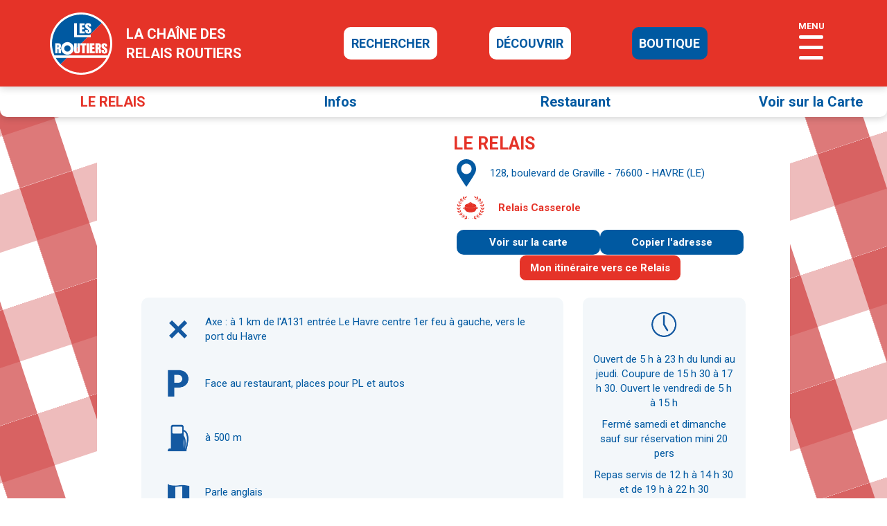

--- FILE ---
content_type: text/html
request_url: https://www.relais-routiers.com/ficherelais.asp?nrelais=OCT31163
body_size: 15957
content:

<script>
	function isMobileDevice() {
    return (typeof window.orientation !== "undefined") || (navigator.userAgent.indexOf('IEMobile') !== -1);
}
</script>


<!DOCTYPE html>
<html>



<head>

	<!-- Google tag (gtag.js) -->
<script async src="https://www.googletagmanager.com/gtag/js?id=G-VT379JM3JD"></script>
<script>
  window.dataLayer = window.dataLayer || [];
  function gtag(){dataLayer.push(arguments);}
  gtag('js', new Date());

  gtag('config', 'G-VT379JM3JD');
</script>
	<!-- HTML Meta Tags -->

	<!-- Facebook Meta Tags -->
	<meta property="og:url" content="https://www.relais-routiers.com/ficherelais.asp?nrelais=OCT31163">
	<meta property="og:type" content="website">
	<meta property="og:title" content="Le Relais - Les Relais Routiers">
	<meta property="og:description" content="Retrouvez toutes les infos du Relais Routiers Le Relais sur le site des Relais Routiers ! Rendez-vous 128, boulevard de Graville - 76600 - HAVRE (LE) et dégustez : Pâtés et desserts maison, tripes au cidre, pieds de cochon, langue de bœuf sauce piquante ! Découvrez aussi Derrière le bar, on voit une céramique dans le mur, datant des années 40, représentant un cargo intitulée «A la pipe». La pipe désignait la pause casse-croûte des dockers ! ">
	<meta property="og:image" content="https://relais-routiers.com/images/OCT24367.jpg">

	<!-- Twitter Meta Tags -->
	<meta name="twitter:card" content="summary_large_image">
	<meta property="twitter:domain" content="relais-routiers.com">
	<meta property="twitter:url" content="https://www.relais-routiers.com/ficherelais.asp?nrelais=OCT31163">
	<meta name="twitter:title" content="Le Relais - Les Relais Routiers">
	<meta name="twitter:description" content="Retrouvez toutes les infos du Relais Routiers Le Relais sur le site des Relais Routiers ! Rendez-vous 128, boulevard de Graville - 76600 - HAVRE (LE) et dégustez : Pâtés et desserts maison, tripes au cidre, pieds de cochon, langue de bœuf sauce piquante ! Découvrez aussi Derrière le bar, on voit une céramique dans le mur, datant des années 40, représentant un cargo intitulée «A la pipe». La pipe désignait la pause casse-croûte des dockers ! ">
	<meta name="twitter:image" content="https://relais-routiers.com/images/OCT24367.jpg">

<!-- Google TAG Fiche -->

<!-- Google TAG Fiche -->
<script type="application/ld+json">
{
  "@context": "https://schema.org",
  "@type": "Restaurant",
  "name": "LE RELAIS",
  "image": "https://www.relais-routiers.com/images/OCT24367.jpg",
  "@id": "https://www.relais-routiers.com/ficherelais.asp?nrelais=OCT31163",
  "url": "https://www.relais-routiers.com/ficherelais.asp?nrelais=OCT31163",
  
  "telephone": "+33235245448",
  
  "address": {
    "@type": "PostalAddress",
    "streetAddress": "128, boulevard de Graville",
    "postalCode": "76600",
    "addressLocality": "HAVRE (LE)",
    "addressCountry": "FR"
  },
  "openingHoursSpecification": {
    "@type": "OpeningHoursSpecification",
    "description": "Ouvert de 5 h à 23 h du lundi au jeudi. Coupure de 15 h 30 à 17 h 30. Ouvert le vendredi de 5 h à 15 h - Fermé samedi et dimanche sauf sur réservation mini 20 pers / Repas servis de 12 h à 14 h 30 et de 19 h à 22 h 30"
  },
  
  "servesCuisine": "Pâtés et desserts maison, tripes au cidre, pieds de cochon, langue de bœuf sauce piquante",
  
  "priceRange": "Menu à 16 € vin ou cidre compris. Menu enfant. Carte. Cuisine gastro. ",
  

  "sameAs": [  ],

  "hasMap": "https://www.google.fr/maps/dir//LE+RELAIS+128,+boulevard+de+Graville+HAVRE+(LE)/@49.48379,0.15223,",
  "amenityFeature": [
    
      { "@type": "LocationFeatureSpecification", "name": "Parking", "value": true },
      { "@type": "LocationFeatureSpecification", "name": "Douche", "value": true },
      { "@type": "LocationFeatureSpecification", "name": "Bar", "value": true },
      { "@type": "LocationFeatureSpecification", "name": "Terrasse", "value": true },
      { "@type": "LocationFeatureSpecification", "name": "Animaux acceptés", "value": true },
      { "@type": "LocationFeatureSpecification", "name": "Carte bancaire", "value": true },
      { "@type": "LocationFeatureSpecification", "name": "Ticket Restaurant", "value": true }
  ]
}
</script>


	<!-- FIN HTML Meta Tags -->


	<meta name="theme-color" content="#ffffff">
	<link rel="icon" href="/NewImages/faviconsafari.png" sizes="any">
	<link rel="icon" href="/NewImages/favicon.svg">
	<link rel="apple-touch-icon" href="NewImages/apple-touch-icon.png">
	<link rel="manifest" href="favicon.json">

<meta content="text/html; charset=utf-8" http-equiv="Content-Type" />
<meta http-equiv="Content-Language" content="fr">
<title>Le Relais - Les Relais Routiers</title><!-- INSERER LE NOM DU RELAIS DANS LE TITRE -->
<meta name="viewport" content="width=device-width, height=device-height, initial-scale=1.0,  minimum-scale=1.0, maximum-scale=1.0, user-scalable=yes">
<link rel="stylesheet" type="text/css" href="https://unpkg.com/leaflet@1.9.4/dist/leaflet.css" />
<script type="text/javascript" src="https://unpkg.com/leaflet@1.9.4/dist/leaflet.js"></script>
<link rel="stylesheet" type="text/css" href="Mappy-API-js-leaflet-9.1.0/api-js-mappy/L.Mappy.css" />
<script type="text/javascript" src="Mappy-API-js-leaflet-9.1.0/api-js-mappy/L.Mappy.js"></script>
  <link rel="stylesheet" href="https://maxcdn.bootstrapcdn.com/bootstrap/3.4.1/css/bootstrap.min.css">
  <script src="https://maxcdn.bootstrapcdn.com/bootstrap/3.4.1/js/bootstrap.min.js"></script>
 <script src="https://ajax.googleapis.com/ajax/libs/jquery/3.5.1/jquery.min.js"></script>

<link rel="stylesheet" href="relaisroutiersnew.css"> 
<link rel="stylesheet" href="new.css">
<script src="fenetremail.js" defer></script>

<script async src="https://pagead2.googlesyndication.com/pagead/js/adsbygoogle.js?client=ca-pub-9639668675125124"
     crossorigin="anonymous"></script>

<link href="https://fonts.googleapis.com/css2?family=Great+Vibes&family=Roboto:wght@300;400;700&display=swap" rel="stylesheet">


<script>
	// SCRIPT POUR LE MENU DEROULANT DE L'ITINERAIRE
	function ouvrirDansNouvelOnglet() {
		var select = document.getElementsByName("itineraire")[0];
		var selectedOption = select.options[select.selectedIndex].value;
		if (selectedOption !== "") {
			var newTab = window.open(selectedOption, '_blank');
			if (!newTab || newTab.closed || typeof newTab.closed == 'undefined') {
				window.location.href = selectedOption;
			}
			select.selectedIndex = 0; // Réinitialiser la sélection du sélecteur
		}
	}
</script>

<script>
	// SCRIPT POUR LE MENU DEROULANT DE L'ITINERAIRE
	function ouvrirDansNouvelOnglet2() {
		var select = document.getElementsByName("itineraire2")[0];
		var selectedOption = select.options[select.selectedIndex].value;
		if (selectedOption !== "") {
			var newTab = window.open(selectedOption, '_blank');
			if (!newTab || newTab.closed || typeof newTab.closed == 'undefined') {
				window.location.href = selectedOption;
			}
			select.selectedIndex = 0; // Réinitialiser la sélection du sélecteur
		}
	}
</script>

</head>
<body>

	<div class="fenetremail" id="fntmail">
		<div class="fenetrecontent"> <!-- BRANCHER Form d'envoi de message au mail du relais / mettre relais[at]routiers.com en copie -->
			<a id="fermefenetre" class="fermefenetre">&times;</a>
			<!-- Indiquer dans le SPAN le nom du relais -->
			
			<p class="bleu rouge Roboto h15 gras">Envoyer un message au relais <span>LE RELAIS</span>. Ils vous répondront au mail indiqué.</p>
			

<!-- posted="" | cookie="6DC773E3-EEE3-441C-AA00-F86ED11DF0B9" | method="GET" -->
			<form class="FormFFA FFA bleu gras" method="post" action="">
				<div class="LFFA1">
					<label>Votre email</label>
					<input name="email" type="text" required oninvalid="this.setCustomValidity('Merci d\'indiquer votre email.')" 
					onchange="this.setCustomValidity('')" value="">
				</div>
				<div class="LFFA1">
					<label>Message</label>
					<textarea name="message" type="text" class="Height3" style="resize: none;" required oninvalid="this.setCustomValidity('Merci d\'indiquer votre message.')" 
					onchange="this.setCustomValidity('')"></textarea>
				</div>
				<div class="LFFA1" >
					<label class="roboto h15 rouge">717178</label>
					<input name="emailnewsletterverif" required placeholder="Chiffre rouge ci-contre ?" type="text"/>
				</div>
				<input type="hidden" name="contact_form_token" value="6DC773E3-EEE3-441C-AA00-F86ED11DF0B9">
				<input type="submit" value="Envoyer">
			</form>
			<a id="fermefenetre2" class="roboto h15" style="cursor: pointer; margin-top: 0.75em;color: #aaa;">Fermer la fenêtre</a>
		</div>
	</div>
	<div class="nappe"></div>
	<meta content="text/html; charset=utf-8" http-equiv="Content-Type" />
<meta http-equiv="Content-Language" content="fr">
<script src="menub.js" defer></script>
<link rel="stylesheet" href="new.css"/>
	<nav class="menu">
		<div class="elmtsmenu h20">
			<div class="boitelogo">
				<a href="" class="demig" >
					<div class="objectlogo">
					<object type="image/svg+xml" width="100%" height="100%" data="NewImages/LogoSite.svg"></object>
					</div>
				</a>
				<a href="/index.asp" class="demid h20">	
					la chaîne des<br>relais&nbsp;routiers
				</a>
			</div>
			<div class="btnsmenu">
				<a class="btnmenu" href="https://www.relais-routiers.com/index.asp#chercher" onclick="window.location.reload();">
					<p>rechercher</p>
				</a>
				<a class="btnmenu btnmenua" href="/decouvrir.asp">
					<p>découvrir</p>
				</a>
				<a class="btnmenub" href="https://boutique.routiers.com" target="_blank">
					<p>boutique</p>
				</a>
			</div>
			<div class="espadh">
				<a class="btnmenuadh" href="/accesadherent.asp" target="_blank">
					<p>Accès adhérent</p>
				</a>
			</div>
			<div class="btncache">
				<a href="#" id="openbtn">
					<span class="burgericon">
						<p class="center blanc roboto h13" style="margin-bottom: 0.3em">MENU</p>
						<span style="margin-top: 0;"></span>
						<span></span>
						<span></span>
					</span>
				</a>
			</div>
		</div>
		<div id="monmenuresp" class="menuresp Roboto maj">
			<a id="closebtn" href="#" class="closeb">
				<svg xmlns="http://www.w3.org/2000/svg" width="106.066" height="106.066" viewBox="0 0 106.066 106.066">
					<rect id="Rectangle_133" data-name="Rectangle 133" width="120" height="30" transform="translate(21.213) rotate(45)" fill="#fff"/>
					<rect id="Rectangle_134" data-name="Rectangle 134" width="120" height="30" transform="translate(106.066 21.213) rotate(135)" fill="#fff"/>
				</svg>				  
			</a>
			<ul>
				<li class="boitelogo">
					<a href="https://www.relais-routiers.com"> 
						<div class="objectlogo" style="margin: auto;">
							<object type="image/svg+xml" width="100%" height="100%" data="NewImages/LogoSite.svg"></object>
						</div>
					</a>
				</li>
				<li><a href="https://relais-routiers.com">Accueil</a></li>
				<li><a href="https://www.relais-routiers.com/index.asp#chercher" onclick="window.location.reload();" >Rechercher un Relais</a></li>
				<li><a href="/decouvrir.asp">Découvrir la Chaîne</a></li>
				<li><a href="https://boutique.routiers.com" target="_blank">Boutique Les Routiers</a></li>
				<li><a href="/presseenparle.asp">La presse en parle</a></li>
				<li><a href="/accesadherent.asp" target="_blank">Accès Adhérent</a></li>
				<li><a href="/contact.asp">Contact</a></li>
			</ul>
		</div>
	</nav>
	<div class="MenuFiche roboto h20">
		<div class="FicheNom">
			<li class="rouge maj" >LE RELAIS</li><!-- INSERER A GAUCHE LE NOM DU RELAIS  -->
		</div>
		<div class="MenuAncres">
			<li><a href="#infos">Infos</a></li>
			<li><a href="#cuisine">Restaurant</a></li>
			<!-- AFFICHER SI HOTEL -->
			<!-- AFFICHER SI ACTUS -->
			<li><a href="#Fcarte">Voir sur la Carte</a></li>
		</div>
	</div>
	<div class="FondFiche">
		<div class="hautfiche">
			<div class="ancre" id="infos"></div>
			<!-- INSERER PHOTO DU RELAIS EN BG EN DESSOUS -->
			
<div class="photofiche" style="background-image: url(../images/OCT24367.jpg);"></div>


			<div class="Dhautfiche"><!-- EN DESSOUS : EN P : INSERER NOM DU RELAIS -->
				<p class="titrefiche roboto h25 maj rouge">LE RELAIS</p>
				<div class="pictoettexte">
					<div class="picto50">
						<svg id="a" src-name="c" xmlns="http://www.w3.org/2000/svg" viewBox="0 0 17.434 25.001">
							<path d="M17.434,8.717C17.434,3.899,13.535,0,8.717,0S0,3.899,0,8.717c0,.803.116,1.577.319,2.322h-.01c.039.184.126.426.232.697.184.503.416.987.687,1.442,2.206,4.199,7.488,11.823,7.488,11.823,0,0,5.273-7.624,7.488-11.823.271-.455.493-.938.687-1.442.106-.271.194-.513.232-.697h-.01c.203-.745.319-1.519.319-2.322h.002ZM8.717,13.409c-2.593,0-4.692-2.099-4.692-4.692s2.099-4.692,4.692-4.692,4.692,2.109,4.692,4.692-2.099,4.692-4.692,4.692Z" fill="#045aa2" stroke-width="0"/>
						</svg>
					</div> <!-- EN DESSOUS : EN P : INSERER ADRESSE DU RELAIS -->
					<div class="textepicto bleu fin h15" style="text-decoration: none;">
						<span id="tocopy">128, boulevard de Graville -&nbsp;76600 -&nbsp;HAVRE (LE)
						</span>
					</div>
				</div>
				
				<div class="pictoettexte"> <!-- AFFICHER SI CASSEROLE -->
					<div class="picto50">
						<img type="image/svg+xml" height="45px" src="NewImages/PictoPNG/casserolerouge.png">
					</div>
					<div class="textepicto gras rouge h15"><span>Relais Casserole</span></div>
				</div>
				<div class="btnshautfiche">
					<a class="arrondi roboto h15" href="#Fcarte">Voir sur la carte</a>
					<a id="copierAdresse" class="arrondi roboto h15" onclick="copyAddress()" href="#">Copier l'adresse</a>
					<script>
						function copyAddress() {
							// Récupérez le contenu de <span id="tocopy">
							var addressToCopy = document.getElementById("tocopy").innerText;

							// Vérifiez si le navigateur prend en charge la fonction navigator.clipboard.writeText()
							if (navigator.clipboard && navigator.clipboard.writeText) {
								// Utilisez la fonction navigator.clipboard.writeText() pour copier le texte
								navigator.clipboard.writeText(addressToCopy)
									.then(function () {
										// Le texte a été copié avec succès
										console.log('Adresse copiée dans le presse-papiers : ' + addressToCopy);
										// Mettre à jour le texte du lien avec "Copié"
										var aElement = document.getElementById("copierAdresse");
										aElement.innerText = "Copié !";

										// Ajouter la classe "clicked" à l'élément <a> après le clic
										aElement.classList.add("clicked");

										// Désactiver le bouton pendant 1 seconde
										setTimeout(function () {
											// Réactiver le bouton après 1 seconde
											aElement.classList.remove("clicked");
											aElement.innerText = "Copier l'adresse";
										}, 1000);
									})
									.catch(function (error) {
										// Une erreur s'est produite lors de la copie du texte
										console.error('Erreur lors de la copie de l\'adresse dans le presse-papiers : ', error);
										alert('Une erreur s\'est produite lors de la copie de l\'adresse dans le presse-papiers.');
									});
							} else {
								// Si le navigateur ne prend pas en charge navigator.clipboard.writeText(), utilisez une méthode alternative
								var tempTextArea = document.createElement("textarea");
								tempTextArea.value = addressToCopy;
								document.body.appendChild(tempTextArea);
								tempTextArea.select();
								document.execCommand("copy");
								document.body.removeChild(tempTextArea);
								// Affichez un message pour indiquer que l'adresse a été copiée
								// alert('Adresse copiée dans le presse-papiers : ' + addressToCopy);

								// Mettre à jour le texte du lien avec "Copié"
								var aElement = document.getElementById("copierAdresse");
								aElement.innerText = "Copié";

								// Ajouter la classe "clicked" à l'élément <a> après le clic
								aElement.classList.add("clicked");

								// Désactiver le bouton pendant 1 seconde
								setTimeout(function () {
									// Réactiver le bouton après 1 seconde
									aElement.classList.remove("clicked");
									aElement.innerText = "Copier l'adresse";
								}, 1000);
							}
						}

						</script>					
					<div class="selectiti h15 roboto">
						<form method="post" action="ficherelais.asp" name="formredir2">
							<select name="itineraire" onchange="ouvrirDansNouvelOnglet();" required placeholder="Mon itinéraire vers ce relais" style="display: flex;text-align: center;">
								<option value="" style="width: 100%; text-align: center; margin: auto;">Mon itinéraire vers ce Relais</option>
								<option value="https://www.waze.com/fr/live-map/directions?navigate=yes&to=ll.49.48379%2C0.15223">Waze</option>
								<option value="https://www.google.fr/maps/dir//LE+RELAIS+128,+boulevard+de+Graville+HAVRE+(LE)/@49.48379,0.15223,">Google Maps</option>
								<option value="https://fr.mappy.com/itineraire#/vers/49.48379,0.15223">Mappy</option>
								<!-- <option value="">ViaMichelin</option> NE FONCTIONNE PAS -->
							</select>
						</form>
					</div>
				</div>
			</div>
		</div>
		</p> <!-- AFFICHER SI NON ANONYME ET DANS CE CAS CIVILITE + PRENOM + NOM DANS SPAN -->
		<div class="Fligne1">
			<div class="OBleu Fligne12" >
				<div class="picto50">
					<img type="image/svg+xml" height="45px" src="NewImages/PictoPNG/Bleu/horaire.png">
				</div>
				<div class="espacepicto" ></div>
				<p class="Houvert bleu center h15"><!-- INSERER OUVERTURE -->
					Ouvert de 5 h à 23 h du lundi au jeudi. Coupure de 15 h 30 à 17 h 30. Ouvert le vendredi de 5 h à 15 h
				</p>
				<p class="Hfermeture bleu center h15"><!-- INSERER FERMETURE -->
					Fermé samedi et dimanche sauf sur réservation mini 20 pers
				</p>
				<p class="Hservice bleu center h15"><!-- INSERER HORAIRES REPAS-->
					Repas servis de 12 h à 14 h 30 et de 19 h à 22 h 30
				</p>
				<div class="espacepicto" ></div>
				<div class="aligne">
					
				</div>
			</div>
			
				<div class="OBleu Fligne11">
				
					<div class="pictoettexte"><!-- AFFICHER SI AXE -->
						<div class="picto50">
							<img type="image/svg+xml" height="45px" src="NewImages/PictoPNG/Bleu/croix.png">
						</div>
						<p class="textepicto fin bleu h15"> <!-- INSERER AXE DU RELAIS  -->
							Axe : à 1 km de l'A131 entrée Le Havre centre 1er feu à gauche, vers le port du Havre
						</p>
					</div>
				
					<div class="espacepicto" ></div>
					<div class="pictoettexte"><!-- AFFICHER SI PARKING -->
						<div class="picto50">
							<img type="image/svg+xml" height="45px" src="NewImages/PictoPNG/Bleu/Parking.png">
						</div>
						<p class="textepicto fin bleu h15"> <!-- INSERER PARKING DU RELAIS  -->
							Face au restaurant, places pour PL et autos
						</p>
					</div>
				
					<div class="espacepicto" ></div>
					<div class="pictoettexte"><!-- AFFICHER SI STATION -->
						<div class="picto50">
							<img type="image/svg+xml" height="45px" src="NewImages/PictoPNG/Bleu/station.png">
						</div>
						<p class="textepicto fin bleu h15"> <!-- INSERER STATION DU RELAIS  -->
							à 500 m
							</p>
					</div>
				
					<div class="espacepicto" ></div>
					<div class="pictoettexte"><!-- AFFICHER SI LANGUES -->
						<div class="picto50">
							<img type="image/svg+xml" height="45px" src="NewImages/PictoPNG/Bleu/langue.png">
						</div>
						<p class="textepicto fin bleu h15"> <!-- INSERER LANGUES PARLEES DU RELAIS  -->
						Parle anglais
											</p>
					</div>
				
				</div>
			
		</div>
		<div class="Fligne2">
			<div class="Fligne21 OBleu" >
			
				<div class="pictoettexte"><!-- AFFICHER SI TELEPHONE FIXE -->
					<div class="picto50">
						<img type="image/svg+xml" height="45px" src="NewImages/PictoPNG/Bleu/telephone.png">
					</div>
					<a href="tel:02.35.24.54.48" class="textepicto fin bleu h15"> <!-- INSERER NUMERO DE TELEPHONE a + dans le tel+ -->
						02.35.24.54.48
							</a>
				</div>
				
				<div class="pictoettexte"><!-- AFFICHER SI TELEPHONE PORTABLE -->
					<div class="picto50">
						<svg id="a" src-name="b" xmlns="http://www.w3.org/2000/svg" viewBox="0 0 13.347 25.001">
						<path d="M0,1.107v22.787c0,.611.495,1.107,1.107,1.107h11.133c.611,0,1.107-.495,1.107-1.107V1.107c0-.611-.495-1.107-1.107-1.107H1.107C.496,0,0,.495,0,1.107ZM6.709,24.408c-.351,0-.629-.278-.629-.629,0-.339.278-.629.629-.629s.629.29.629.629c0,.351-.278.629-.629.629ZM11.139,22.51H2.206c-.611,0-1.107-.495-1.107-1.107V2.146c0-.611.495-1.107,1.107-1.107h8.933c.611,0,1.107.495,1.107,1.107v19.257c0,.611-.495,1.107-1.107,1.107Z" fill="#045aa2" stroke-width="0"/>
						</svg>
					</div>
					<a href="tel:+06.19.41.98.90" class="textepicto fin bleu h15"> <!-- INSERER NUMERO DE TELEPHONE dans a + dans le tel+  -->
						06.19.41.98.90
											</a>
				</div>
				
				<div class="pictoettexte"><!-- AFFICHER SI EMAIL -->
					<div class="picto50">
						<svg id="a" src-name="c" xmlns="http://www.w3.org/2000/svg" viewBox="0 0 25 16.499">
						<path d="M10.359,10.032L.879.552c.414-.352.929-.552,1.507-.552h20.241c.565,0,1.092.201,1.494.552l-9.48,9.48c-1.18,1.18-3.101,1.18-4.282,0Z" fill="#045aa2" stroke-width="0"/>
						<path d="M25,2.385v11.728c0,1.318-1.067,2.386-2.373,2.386H2.386c-1.318,0-2.386-1.067-2.386-2.386V2.385c0-.289.05-.552.151-.804l9.329,9.329c.804.816,1.883,1.256,3.026,1.256s2.21-.439,3.026-1.256L24.849,1.593c.1.239.151.515.151.791h0Z" fill="#045aa2" stroke-width="0"/>
						<path d="M24.121.552l-9.48,9.48c-1.18,1.18-3.101,1.18-4.282,0L.879.552c.414-.352.929-.552,1.507-.552h20.241c.565,0,1.092.201,1.494.552Z" fill="#045aa2" stroke-width="0"/>
						</svg>
					</div>
					<!-- CF FORMULAIRE EN HAUT -->
					<a class="textepicto fin bleu h15 btnmailrelais" id="btnmailrelais">
						Ecrire un mail
					</a>
				</div>
								
			</div>
		</div>
		<div class="Fligne3">
			<div class="Fligne31 ORien" >
			
				<div class="pictoettexte"><!-- AFFICHER SI AUTRE DETAIL -->
					<div class="picto50">
						<img type="image/svg+xml" height="45px" src="NewImages/PictoPNG/Bleu/info.png">
					</div>
					<p class="textepicto fin bleu h15"> <!-- INSERER TEXTE AUTRE DETAIL  -->
					Fax à disposition. Carte des vins avec nombreux vins en direct des propriétaires. Accepte les American Express
					</p>
				</div>
				<div class="espacepicto" ></div>
				
			<div class="pictoettexte"><!-- AFFICHER SI NOTE GUIDE -->
					<div class="picto50">
						<img type="image/svg+xml" height="45px" src="NewImages/PictoPNG/Bleu/patrimoine.png">
					</div>
					<p class="textepicto fin bleu h15"> <!-- INSERER TEXTE NOTE GUIDE  -->
					Derrière le bar, on voit une céramique dans le mur, datant des années 40, représentant un cargo intitulée «A la pipe». La pipe désignait la pause casse-croûte des dockers !
					</p>
				</div>
				
			</div>
		</div>
		<div class="Fligne4" >
			<div class="ancre" id="cuisine"></div>
			<p class="titre rouge center manuscrit" >Côté cuisine</p>
		</div>
		<div class="Fligne5" >
			<div class="Fligne51">
						
				<div class="pictoettexte OBleu"><!-- AFFICHER SI NB COUVERTS -->
					<div class="picto50">
						<img type="image/svg+xml" height="45px" src="NewImages/PictoPNG/Bleu/couverts.png">
					</div>
					<p class="textepicto fin bleu h15"> <!-- INSERER LE NOMBRE DE COUVERTS DANS SPAN -->
						<span>124</span> couverts
					</p>
				</div>
				
				<div class="pictoettexte OBleu"><!-- AFFICHER SI Terrasse -->
					<div class="picto50">
						<img type="image/svg+xml" height="45px" src="NewImages/PictoPNG/Bleu/terrasse.png">
					</div>
					<p class="textepicto fin bleu h15"> <!-- INSERER LE NOMBRE DE COUVERTS dans span  -->
						Terrasse <span>60</span> couverts
					</p>
				</div>
				
				<div class="pictoettexte OBleu"><!-- AFFICHER SI CASSEROLE -->
					<div class="picto50">
						<img type="image/svg+xml" height="45px" src="NewImages/PictoPNG/Bleu/casserole.png">
					</div>
					<p class="textepicto fin bleu h15">
						Relais Casserole
					</p>
				</div>
				
				<div class="pictoettexte OBleu"><!-- AFFICHER SI BAR -->
					<div class="picto50">
						<img type="image/svg+xml" height="45px" src="NewImages/PictoPNG/Bleu/bar.png">
					</div>
					<p class="textepicto fin bleu h15">
						Bar
					</p>
				</div>
							
				<div class="pictoettexte OBleu"><!-- AFFICHER SI BUFFET -->
					<div class="picto50">
						<img type="image/svg+xml" height="45px" src="NewImages/PictoPNG/Bleu/buffet.png">
					</div>
					<p class="textepicto fin bleu h15">
						Buffet
					</p>
				</div>
				
			</div>
		</div>
		<div class="Fligne6">
			<div class="Fligne61 ORien">
					
				<div class="pictoettexte"><!-- AFFICHER SI MENU -->
					<div class="picto50">
						<img type="image/svg+xml" height="45px" src="NewImages/PictoPNG/Bleu/prix.png">
					</div>
					<p class="textepicto fin bleu h15"> <!-- INSERER TEXTE MENU  -->
						Menu à 16 € vin ou cidre compris. Menu enfant. Carte. Cuisine gastro. 
					</p>
				</div>
				
				<div class="pictoettexte"><!-- AFFICHER SI SPECIALITES -->
					<div class="picto50">
						<img type="image/svg+xml" height="45px" src="NewImages/PictoPNG/Bleu/specialite.png">
					</div>
					<p class="textepicto fin bleu h15"> <!-- INSERER TEXTE SPECIALITE  -->
						Pâtés et desserts maison, tripes au cidre, pieds de cochon, langue de bœuf sauce piquante
					</p>
				</div>
				
			</div>
		</div>
		<div class="Fligne7">
			<div class="Fligne71 OBleu">
						
				<div class="pictoettexte"><!-- AFFICHER SI DOUCHE -->
					<div class="picto50">
						<img type="image/svg+xml" height="45px" src="NewImages/PictoPNG/Bleu/douche.png">
					</div>
					<p class="textepicto fin bleu h15">
						Douche
					</p>
				</div>
					
			<div class="pictoettexte"><!-- AFFICHER SI Salle de Repos -->
					<div class="picto50">
						<img type="image/svg+xml" height="45px" src="NewImages/PictoPNG/Bleu/sallerepos.png">
					</div>
					<p class="textepicto fin bleu h15">
						Salle de repos
					</p>
				</div>
					
		<div class="pictoettexte"><!-- AFFICHER SI TELEVISION -->
					<div class="picto50">
						<img type="image/svg+xml" height="45px" src="NewImages/PictoPNG/Bleu/TV.png">
					</div>
					<p class="textepicto fin bleu h15">
						Télévision
					</p>
				</div>
								
		<div class="pictoettexte"><!-- AFFICHER SI CHIEN -->
					<div class="picto50">
						<img type="image/svg+xml" height="45px" src="NewImages/PictoPNG/Bleu/chien.png">
					</div>
					<p class="textepicto fin bleu h15">
						Chien accepté
					</p>
				</div>
								
	<div class="pictoettexte"><!-- AFFICHER SI CARTE DE CREDIT -->
					<div class="picto50">
						<img type="image/svg+xml" height="45px" src="NewImages/PictoPNG/Bleu/CB.png">
					</div>
					<p class="textepicto fin bleu h15">
						Carte de crédit
					</p>
				</div>
								
			<div class="pictoettexte"><!-- AFFICHER SI TicketResto -->
					<div class="picto50">
						<img type="image/svg+xml" height="45px" src="NewImages/PictoPNG/Bleu/TR.png">
					</div>
					<p class="textepicto fin bleu h15">
						Ticket-Restaurant
					</p>
				</div>
									
			<div class="pictoettexte"><!-- AFFICHER SI AUTOCARS -->
					<div class="picto50L">
						<img type="image/svg+xml" height="45px" src="NewImages/PictoPNG/Bleu/autocar.png">
					</div>
					<p class="textepicto fin bleu h15">
						Autocars
					</p>
				</div>
										
			<div class="pictoettexte sanstexte"><!-- AFFICHER SI CONVOIS EXCEPTIONNELS -->
					<div class="picto50L">
						<img type="image/svg+xml" height="45px" src="NewImages/PictoPNG/Bleu/convoisexcept.png">
					</div>
				</div>
											
			<div class="pictoettexte sanstexte"><!-- AFFICHER SI CONVOIS SPECIAUX -->
					<div class="picto50L">
						<img type="image/svg+xml" height="45px" src="NewImages/PictoPNG/Bleu/convoisspec.png">
					</div>
				</div>
												
		</div>
		</div>

		<div>
			<div class="cadrepressHbordure"></div>
			<div class="ancre" id="Fcarte"></div>
			<p class="manuscrit rouge titre center" > Sur la carte <p></p>
				<div class="cartecarte c2 arrondi" style="background-color:white">
			<p align="center">


<div id="mapRR" style="width:100%; height: 580px; border-radius: 10px;"></div>



<script>

// Définit le chemin vers le dossier contenant les images et logos de l'api
L.Mappy.setImgPath("https://www.relais-routiers.com/Mappy-API-js-leaflet-9.1.0/api-js-mappy/images/");

// Création de la carte

var Map1 = new L.Mappy.Map("mapRR", {
    apikey: '5ZSk0yjJWs5MomkHMaZXX8nMciBXmDyZ',
    
    center: [49.48379,0.15223],
    zoom: 14,
    
    viewmode: 'hybrid',
    layersControl: {
        publicTransport: false,
        traffic: false,
        bicycle: false,
        viewMode: true,
        trafficLegend: true
    },
    
    });
    

L.tileLayer('https://tile.openstreetmap.org/{z}/{x}/{y}.png', {
    attribution: '&copy; <a href="https://www.openstreetmap.org/copyright">OpenStreetMap</a> contributors'
}).addTo(Map1);


var IconRR = L.icon({
    iconUrl: 'images/icones/Relais-Routiers.png',
    iconSize: [40, 40],
    iconAnchor: [0, 0],
    popupAnchor: [0, 0],
});

L.marker([49.48379,0.15223], {icon: IconRR}).addTo(Map1)
    .bindPopup('<table style="font-size:8pt;"><tr><td valign="top"><img src="https://www.relais-routiers.com/images/OCT24367.jpg" style="border: 2px solid #0093D0; width:100px"></td><td>&nbsp;</td><td valign="top"><strong><nobr>LE RELAIS</nobr></strong><br><nobr>HAVRE (LE)</nobr><br><nobr>(76600&nbsp;Seine-Maritime)</nobr><br><a href="tel:02.35.24.54.48"><img src="images/Icones2/telephone.gif" style="height:16px;margin-right:15px;margin-top:5px"></a><nobr><a href="https://www.relais-routiers.com/Relais_Routiers_recherche.asp?nrelais=OCT31163">+ d\'infos</a></nobr><br><a style="margin-left:33px" href="https://fr.mappy.com/itineraire#/vers/LE RELAIS 128, boulevard de Graville 76600 HAVRE (LE)" target="blank">>&nbsp;Itinéraire</a></td></tr></table>')
    .closePopup();
    
</script>




</p>
				</div>
		</div>
		
		<div class="selectiti h15 roboto">
						<form method="post" action="ficherelais.asp" name="formredir">
							<select name="itineraire2" onchange="ouvrirDansNouvelOnglet2();" required>
								<option value="">Mon intinéraire vers ce Relais</option>
								<option value="https://www.waze.com/fr/live-map/directions?navigate=yes&to=ll.49.48379%2C0.15223">Waze</option>
								<option value="https://www.google.fr/maps/dir//LE+RELAIS+128,+boulevard+de+Graville+HAVRE+(LE)/@49.48379,0.15223,">Google Maps</option>
								<option value="https://fr.mappy.com/itineraire#/vers/49.48379,0.15223">Mappy</option>
								<!-- <option value="">ViaMichelin</option> NE FONCTIONNE PAS -->
							</select>
						</form>
		</div>


		<div style="width: 75%; margin: auto;" >
			<div class="cadrepressHbordure"></div>
			<meta content="text/html; charset=utf-8" http-equiv="Content-Type" />
<meta http-equiv="Content-Language" content="fr">
<link rel="stylesheet" href="new.css"/>
	
<div class="carte carterejoindre arrondi textright">
	<div class="titrecarte maj roboto h20 blanc">
		<p>JE SUIS RESTAURATEUR <br> ET SOUHAITE REJOINDRE LA CHAÎNE !</p>
	</div>	
	<div class="textecarte roboto h15 blanc textright marginright">
		<p>Accueillir est une devise ?<br>Les bons plats, simplement, généreux et servis avec chaleur !</p>
	</div>
	<a href="/rejoindrelachaine.asp" class="btncarte roboto arrondi h20 maj marginright center bleu">
		<p class="center">nous rejoindre</p>	
	</a>
</div>
			<div class="cadrepressHbordure"></div>
		</div>




<div class="FRproximite">
	<p class="manuscrit rouge titre center" > A proximité... <p></p>
</div>
<div>

				<a class="CRRL" href="ficherelais.asp?nrelais=SEPT31429">
					<div class="CRRTOUT">
						<div class="CarteResultatRelais">
							<div class="CRRIMG" style="background-image:url(images/JANV27505.jpg);"></div>
							<div class="CRRDroite">
								<div class="CRRTexte">
									<!-- INSERER CI-DESSOUS LE NOM DU RELAIS -->
									<p class="CRRTitre maj roboto rouge h20">
										LES OISEAUX DE MER
									</p>
									<!-- INSERER CI-DESSOUS L'ADRESSE DU RELAIS -->
									<p class="CRRAdress maj roboto bleu h15">
										28 route des 4 Francs - Le Poudreux<br>14600&nbsp;LA-RIVIERE-SAINT-SAUVEUR
									</p>
								</div>
								<div class="CRRPictos">
									
									<div class="CRRPicto"><!-- AFFICHER LE PICTO SI FAIT MAISON -->
									<img height="20" src="NewImages/PictoPNG/Blanc/Fait_maison.png">
									</div>
										
									<div class="CRRPicto"><!-- AFFICHER LE PICTO SI TR -->
									<img height="20" src="NewImages/PictoPNG/Blanc/TR.png">
									</div>
										
									<div class="CRRPicto"><!-- AFFICHER LE PICTO SI DOUCHE -->
									<img height="20" src="NewImages/PictoPNG/Blanc/douche.png">
									</div>
										
									<div class="CRRPicto"><!-- AFFICHER LE PICTO SI BAR -->
									<img height="20" src="NewImages/PictoPNG/Blanc/bar.png">
									</div>
										
									<div class="CRRPicto"><!-- AFFICHER LE PICTO SI CB -->
									<img height="20" src="NewImages/PictoPNG/Blanc/CB.png">
									</div>
										
									<div class="CRRPicto"><!-- AFFICHER LE PICTO SI CHIEN -->
									<img height="20" src="NewImages/PictoPNG/Blanc/chien.png">
									</div>
										
									<div class="CRRPicto"><!-- AFFICHER LE PICTO SI TV -->
									<img height="20" src="NewImages/PictoPNG/Blanc/TV.png">
									</div>
										
									<div class="CRRPictoX"><!-- AFFICHER LE PICTO SI AUTOCAR -->
									<img height="20" src="NewImages/PictoPNG/Blanc/autocar.png">
									</div>
										
									<div class="CRRPictoX"><!-- AFFICHER LE PICTO SI CONVOIS SPECIAUX -->
									<img height="20" src="NewImages/PictoPNG/Blanc/convoisspec.png">
									</div>
										
									<div class="CRRPictoX"><!-- AFFICHER LE PICTO SI CONVOIS EXCEPTIONNEL -->
									<img height="20" src="NewImages/PictoPNG/Blanc/convoisexcept.png">
									</div>
										
								</div>
								<div class="CRRTexte">
									<p class="maj roboto bleu h15 lien">
										<br>+ consulter la fiche complète
									</p>
								</div>
							</div>
						</div>
					</div>
				</a>
				
				
				<a class="CRRL" href="ficherelais.asp?nrelais=FEV30034">
					<div class="CRRTOUT">
						<div class="CarteResultatRelais">
							<div class="CRRIMG" style="background-image:url(images/FEV30034.jpg);"></div>
							<div class="CRRDroite">
								<div class="CRRTexte">
									<!-- INSERER CI-DESSOUS LE NOM DU RELAIS -->
									<p class="CRRTitre maj roboto rouge h20">
										LE RELAIS DE SAINT-SAUVEUR
									</p>
									<!-- INSERER CI-DESSOUS L'ADRESSE DU RELAIS -->
									<p class="CRRAdress maj roboto bleu h15">
										5 rue du Havre (D 925) - Lieu-dit La Forge<br>76110&nbsp;SAINT-SAUVEUR-D'EMALLEVILLE
									</p>
								</div>
								<div class="CRRPictos">
									
									<div class="CRRPictoR"> <!-- AFFICHER LE PICTO SI CASSEROLE -->
									<img height="20" src="NewImages/PictoPNG/Blanc/casserole.png">
									</div>
										
									<div class="CRRPicto"><!-- AFFICHER LE PICTO SI FAIT MAISON -->
									<img height="20" src="NewImages/PictoPNG/Blanc/Fait_maison.png">
									</div>
										
									<div class="CRRPicto"><!-- AFFICHER LE PICTO SI TR -->
									<img height="20" src="NewImages/PictoPNG/Blanc/TR.png">
									</div>
										
									<div class="CRRPicto"><!-- AFFICHER LE PICTO SI BAR -->
									<img height="20" src="NewImages/PictoPNG/Blanc/bar.png">
									</div>
										
									<div class="CRRPicto"><!-- AFFICHER LE PICTO SI BUFFET -->
									<img height="20" src="NewImages/PictoPNG/Blanc/buffet.png">
									</div>
										
									<div class="CRRPicto"><!-- AFFICHER LE PICTO SI CB -->
									<img height="20" src="NewImages/PictoPNG/Blanc/CB.png">
									</div>
										
									<div class="CRRPicto"><!-- AFFICHER LE PICTO SI CHIEN -->
									<img height="20" src="NewImages/PictoPNG/Blanc/chien.png">
									</div>
										
								</div>
								<div class="CRRTexte">
									<p class="maj roboto bleu h15 lien">
										<br>+ consulter la fiche complète
									</p>
								</div>
							</div>
						</div>
					</div>
				</a>
				
				
				<a class="CRRL" href="ficherelais.asp?nrelais=JUIL31499">
					<div class="CRRTOUT">
						<div class="CarteResultatRelais">
							<div class="CRRIMG" style="background-image:url(images/JUIL31499.jpg);"></div>
							<div class="CRRDroite">
								<div class="CRRTexte">
									<!-- INSERER CI-DESSOUS LE NOM DU RELAIS -->
									<p class="CRRTitre maj roboto rouge h20">
										LE VICTORIA
									</p>
									<!-- INSERER CI-DESSOUS L'ADRESSE DU RELAIS -->
									<p class="CRRAdress maj roboto bleu h15">
										rue Jean Lepeudry<br>14600&nbsp;HONFLEUR
									</p>
								</div>
								<div class="CRRPictos">
									
									<div class="CRRPicto"><!-- AFFICHER LE PICTO SI TR -->
									<img height="20" src="NewImages/PictoPNG/Blanc/TR.png">
									</div>
										
									<div class="CRRPicto"><!-- AFFICHER LE PICTO SI DOUCHE -->
									<img height="20" src="NewImages/PictoPNG/Blanc/douche.png">
									</div>
										
									<div class="CRRPicto"><!-- AFFICHER LE PICTO SI OUVERT 24h/24 -->
									<img height="20" src="NewImages/PictoPNG/Blanc/ouvert24h.png">
									</div>
										
									<div class="CRRPicto"><!-- AFFICHER LE PICTO SI OUVERT WE -->
									<img height="20" src="NewImages/PictoPNG/Blanc/ouvertweekend.png">
									</div>
										
									<div class="CRRPicto"><!-- AFFICHER LE PICTO SI TERRASSE -->
									<img height="20" src="NewImages/PictoPNG/Blanc/terrasse.png">
									</div>
										
									<div class="CRRPicto"><!-- AFFICHER LE PICTO SI BAR -->
									<img height="20" src="NewImages/PictoPNG/Blanc/bar.png">
									</div>
										
									<div class="CRRPicto"><!-- AFFICHER LE PICTO SI BUFFET -->
									<img height="20" src="NewImages/PictoPNG/Blanc/buffet.png">
									</div>
										
									<div class="CRRPicto"><!-- AFFICHER LE PICTO SI WIFI -->
									<img height="20" src="NewImages/PictoPNG/Blanc/wifi.png">
									</div>
										
									<div class="CRRPicto"><!-- AFFICHER LE PICTO SI CB -->
									<img height="20" src="NewImages/PictoPNG/Blanc/CB.png">
									</div>
										
									<div class="CRRPicto"><!-- AFFICHER LE PICTO SI CHIEN -->
									<img height="20" src="NewImages/PictoPNG/Blanc/chien.png">
									</div>
										
									<div class="CRRPicto"><!-- AFFICHER LE PICTO SI TV -->
									<img height="20" src="NewImages/PictoPNG/Blanc/TV.png">
									</div>
										
									<div class="CRRPictoX"><!-- AFFICHER LE PICTO SI AUTOCAR -->
									<img height="20" src="NewImages/PictoPNG/Blanc/autocar.png">
									</div>
										
									<div class="CRRPictoX"><!-- AFFICHER LE PICTO SI CONVOIS EXCEPTIONNEL -->
									<img height="20" src="NewImages/PictoPNG/Blanc/convoisexcept.png">
									</div>
										
								</div>
								<div class="CRRTexte">
									<p class="maj roboto bleu h15 lien">
										<br>+ consulter la fiche complète
									</p>
								</div>
							</div>
						</div>
					</div>
				</a>
				
				
		</div>
	</div>
	<div>
		<meta content="text/html; charset=utf-8" http-equiv="Content-Type" />
<meta http-equiv="Content-Language" content="fr">
<link rel="stylesheet" href="new.css"/>

<link href="https://fonts.googleapis.com/css2?family=Great+Vibes&family=Roboto:wght@300;400;700&display=swap" rel="stylesheet">

<footer style="z-index:'-3'" >
<div class="encoche3">
	<svg xmlns="http://www.w3.org/2000/svg" width="640" height="40" viewBox="0 0 640 40">
		<path id="EncocheBleu1" d="M640,526.938l40-40h560l40,40-40,40H680Z" transform="translate(-640 -486.939)" fill="#0059A1"/>
	</svg>
</div>
<div class="FondBleu2">
	<div class="Foot1">
		<div class="Foot11">
			<div class="Foot111">
				<a href="https://www.relais-routiers.com"> <img alt="LogoSiteFooter" src="NewImages/LogoSite.svg"></a>
			</div>
			<div class="Foot112">
				<p class="Foot1121 roboto h15 blanc">
					La Chaîne des Relais Routiers
				</p>
				<p class="Foot1122 roboto textleft h15 blanc">
					94, rue Jules Guesde
					<br>92300 - Levallois-Perret
					<br>Tél : +33 1 41 27 97 36
					<br><a href="mailto:relais@routiers.com">relais@routiers.com</a><br>
				</p>
				<div class="Foot1123">
					<a href="https://www.facebook.com/pages/Les-Routiers-Journal/122699924467979" target="_blank" >
						<svg xmlns="http://www.w3.org/2000/svg" width="38.068" height="37.665" viewBox="0 0 38.068 37.665">
						<path id="Facebook" d="M708.44,3216.033c-.172,8.884-8.307,18.032-15.966,17.873v-12.952a24.427,24.427,0,0,1,3.55-.1c.427-.009.817-.005.9-.577.236-1.607.5-3.214.767-4.985H692.5a19.633,19.633,0,0,1-.022-4.158,2.539,2.539,0,0,1,2.633-2.288c.853-.064,1.711-.009,2.76-.009,0-1.512.005-2.929,0-4.345a.459.459,0,0,0-.449-.49c-2.116-.205-4.236-.568-6.338.1-3,.948-4.585,3.282-4.662,6.9-.028,1.353-.005,2.7-.005,4.281-1.285,0-2.5.05-3.7-.018-.876-.046-1.149.281-1.117,1.125.055,1.426.018,2.856.018,4.44h4.735v13.134c-6.582-.5-16.134-7.186-15.971-19.14a19.041,19.041,0,1,1,38.062,1.217Z" transform="translate(-670.376 -3196.291)" fill="#fff"/>
						</svg>
					</a>
					<a href="https://www.instagram.com/lesrelaisroutiers/" target="_blank" >
						<svg xmlns="http://www.w3.org/2000/svg" width="38.064" height="38.064" viewBox="0 0 38.064 38.064">
						<path id="Tracé_21" data-name="Tracé 21" d="M806.166,3196.092a19.032,19.032,0,1,0,19.032,19.032A19.032,19.032,0,0,0,806.166,3196.092Zm11.42,24.813a5.639,5.639,0,0,1-5.636,5.64H800.383a5.636,5.636,0,0,1-5.636-5.64v-11.567a5.635,5.635,0,0,1,5.636-5.635H811.95a5.637,5.637,0,0,1,5.636,5.635Z" transform="translate(-787.134 -3196.092)" fill="#fff"/>
						<path id="Tracé_22" data-name="Tracé 22" d="M812.069,3205.773H800.263a3.447,3.447,0,0,0-3.445,3.446v11.809a3.447,3.447,0,0,0,3.445,3.446h11.806a3.448,3.448,0,0,0,3.446-3.446v-11.809A3.447,3.447,0,0,0,812.069,3205.773ZM805.1,3220.8a4.07,4.07,0,0,0-.431-.038,7.414,7.414,0,0,1-2.727-1.671,5.939,5.939,0,0,1-.92-6.854,5.716,5.716,0,0,1,5.747-2.983,2.33,2.33,0,0,0,.521-.007,6.772,6.772,0,0,1,2.71,1.321,5.7,5.7,0,0,1,2.01,4.62A5.8,5.8,0,0,1,805.1,3220.8Zm7.3-10.869a1.093,1.093,0,0,1-1.1-1.112,1.115,1.115,0,0,1,1.138-1.214,1.152,1.152,0,0,1,1.173,1.135A1.14,1.14,0,0,1,812.4,3209.929Z" transform="translate(-787.134 -3196.092)" fill="#fff"/>
						<path id="Tracé_23" data-name="Tracé 23" d="M806.176,3211.127a4.04,4.04,0,0,0-3.931,3.9,3.927,3.927,0,0,0,3.945,3.925,3.887,3.887,0,0,0,3.9-3.874A3.928,3.928,0,0,0,806.176,3211.127Z" transform="translate(-787.134 -3196.092)" fill="#fff"/>
						</svg>
					</a>
					<a href="https://www.youtube.com/@lesrelaisroutiers" target="_blank" >
						<svg xmlns="http://www.w3.org/2000/svg" width="37.659" height="37.665" viewBox="0 0 37.659 37.665">
						<path id="Tracé_41" data-name="Tracé 41" d="M34.257,29.5c0,.053-.053.105-.141.158-.381.223-.768.434-1.148.668-1.424.785-2.842,1.641-4.254,2.432-.217.082-.861.68-.949.264-.047-1.172,0-2.356-.018-3.522v-.041c.012-1.16-.023-2.344.018-3.5a.183.183,0,0,1,.053-.117.094.094,0,0,1,.041-.023.284.284,0,0,1,.1,0,.277.277,0,0,1,.123.041c.34.193.691.422,1.031.615,1.248.691,2.467,1.418,3.709,2.115.422.246.861.48,1.277.727.1.064.164.129.158.188" transform="translate(-11.487 -10.688)" fill="#fff"/>
						<path id="Tracé_42" data-name="Tracé 42" d="M18.833,0A18.833,18.833,0,1,0,37.659,18.833,18.833,18.833,0,0,0,18.833,0m12.3,20.385A27.461,27.461,0,0,1,30.8,23.86a3.318,3.318,0,0,1-2.326,3.106,14.846,14.846,0,0,1-3.5.369c-.92.041-1.834.1-2.754.1-1.295-.018-2.584.141-3.873.105-1.395-.1-2.772-.117-4.172-.111A38,38,0,0,1,10,27.112,3.57,3.57,0,0,1,7.74,26.081a3.6,3.6,0,0,1-.809-1.758,13.964,13.964,0,0,1-.3-2.15l-.006-.035a41.858,41.858,0,0,1-.041-5.49,10.293,10.293,0,0,1,.932-4.8c.686-1.16,2.145-1.348,3.375-1.447,1.705-.158,3.4-.164,5.1-.264,2.561,0,5.192-.053,7.764.105a20.89,20.89,0,0,1,3.826.24,3.269,3.269,0,0,1,3.147,2.678,34.639,34.639,0,0,1,.4,7.231" fill="#fff"/>
						</svg>
					</a>
					<a href="https://twitter.com/LRoutiers" target="_blank" >
						<svg xmlns="http://www.w3.org/2000/svg" width="38.064" height="38.064" viewBox="0 0 38.064 38.064">
						<path id="Tracé_19" data-name="Tracé 19" d="M755.1,3224.472c-3.84-6.046-7.694-12.083-11.5-18.149-.509-.811-.991-1.409-1.871-1.112-.5,0-.834,0-1.168,0-.111,0-.263-.069-.324.061-.047.1.073.189.128.276l3.64,5.729q4.307,6.781,8.608,13.565a.507.507,0,0,0,.489.267q1.023-.018,2.047,0c.278,0,.352-.061.173-.3C755.238,3224.7,755.172,3224.585,755.1,3224.472Z" transform="translate(-728.757 -3196.092)" fill="#fff"/>
						<path id="Tracé_20" data-name="Tracé 20" d="M747.789,3196.092a19.032,19.032,0,1,0,19.032,19.032A19.031,19.031,0,0,0,747.789,3196.092Zm10.1,30.385c-.072.14-.241.059-.364.06-1.673,0-3.346-.013-5.019.015a.9.9,0,0,1-.9-.491c-1.637-2.657-3.295-5.3-4.946-7.947-.267-.429-.263-.426-.564-.042q-3.19,4.084-6.379,8.169a.668.668,0,0,1-.6.3c-.449-.018-.9,0-1.44,0,.39-.505.732-.943,1.069-1.385.639-.838,1.247-1.7,1.919-2.509.553-.667,1.093-1.343,1.628-2.024,1.054-1.345,2.1-2.7,3.161-4.035.149-.188.073-.3-.023-.458q-2.079-3.319-4.153-6.641-1.69-2.709-3.377-5.42c-.06-.095-.2-.19-.137-.308s.219-.054.333-.055c1.74,0,3.48.007,5.22-.008a.66.66,0,0,1,.644.358q2.359,3.809,4.737,7.6c.268.43.275.434.587.021.831-1.1,1.7-2.164,2.522-3.274.747-1.013,1.565-1.975,2.348-2.962.371-.466.744-.931,1.1-1.41a.7.7,0,0,1,.636-.333c.44.016.882,0,1.431,0-.269.355-.48.641-.7.921q-3.291,4.207-6.591,8.409a.5.5,0,0,0-.047.7q3.9,6.208,7.772,12.434C757.814,3226.261,757.947,3226.363,757.888,3226.477Z" transform="translate(-728.757 -3196.092)" fill="#fff"/>
						</svg>
					</a>
				</div>
			</div>
		</div>
		<div class="Foot12">
				<br>
				<a href="https://www.relais-routiers.com/index.asp#chercher" onclick="window.location.reload();">Je cherche un Relais Routiers</a>
				<a href="/index.asp#carte">La carte des Relais Routiers</a>
				<a href="/decouvrir.asp">Découvrir la chaîne</a>
				<a href="https://boutique.routiers.com" target="_blank">La boutique</a>
				<a href="/presseenparle.asp">La presse en parle</a>
				<a href="/videos.asp">Nos vidéos</a>
				<br>
				<a href="/accesadherent.asp" target="_blank" >Accès adhérents</a>
				<a href="/rejoindrelachaine.asp">Rejoindre la chaîne</a>
				<br>
		</div>
		<div class="Foot12 basfooter">
				<a href="/contact.asp">Contact</a>
				<a href="/presse.asp">Presse</a>
				<br>
				<a href="https://routiers.com" target="_blank">Les Routiers</a>
				<a href="https://autocar-et-bus-infos.com" target="_blank">Autocar &#x26; Bus Infos</a>
				<a href="https://carrosseriemagazine.com" target="_blank">Carrosserie Magazine</a>
				<a href="https://guide-lavage.com"target="_blank">Guide Lavage & Stations Service</a>
				<a href="https://www.sejt.com" target="_blank">Le Groupe SEJT</a>
				<br>
				<a href="/mentionslegales.asp">Mentions légales</a>
		</div>
	</div>
</div>
</footer>
	</div>	
	
</body>
</html>

--- FILE ---
content_type: text/html; charset=utf-8
request_url: https://www.google.com/recaptcha/api2/aframe
body_size: 269
content:
<!DOCTYPE HTML><html><head><meta http-equiv="content-type" content="text/html; charset=UTF-8"></head><body><script nonce="N-AmVwBgATJN1Y__bWZSzA">/** Anti-fraud and anti-abuse applications only. See google.com/recaptcha */ try{var clients={'sodar':'https://pagead2.googlesyndication.com/pagead/sodar?'};window.addEventListener("message",function(a){try{if(a.source===window.parent){var b=JSON.parse(a.data);var c=clients[b['id']];if(c){var d=document.createElement('img');d.src=c+b['params']+'&rc='+(localStorage.getItem("rc::a")?sessionStorage.getItem("rc::b"):"");window.document.body.appendChild(d);sessionStorage.setItem("rc::e",parseInt(sessionStorage.getItem("rc::e")||0)+1);localStorage.setItem("rc::h",'1769441432860');}}}catch(b){}});window.parent.postMessage("_grecaptcha_ready", "*");}catch(b){}</script></body></html>

--- FILE ---
content_type: text/css
request_url: https://www.relais-routiers.com/Mappy-API-js-leaflet-9.1.0/api-js-mappy/L.Mappy.css
body_size: 1413
content:
.leaflet-tooltip-container{z-index:450}.leaflet-tooltip{z-index:500;display:none;box-shadow:0 1px 7px rgba(0,0,0,.4);border-radius:1px;border:1px solid #bbb;background-color:#fff;cursor:default;-webkit-user-select:none;-moz-user-select:none;user-select:none;opacity:0;-webkit-transition:opacity 150ms linear;-moz-transition:opacity 150ms linear;-o-transition:opacity 150ms linear;transition:opacity 150ms linear}.leaflet-tooltip p{margin:0}.leaflet-tooltip.leaflet-tooltip-fade{opacity:1}.mappy-control,.mappy-tooltip{box-shadow:0 1px 5px rgba(0,0,0,.4);border:solid 1px #838383;border-radius:3px}.leaflet-control-container>div{clear:both}.mappy-control{margin:10px;background:#8c8c8c;background:rgba(102,102,102,.6)}.mappy-button{display:block;width:38px;height:36px;border-top:solid 1px #838383}.mappy-button:first-child{border-top-color:transparent}.mappy-button span{display:block;font-size:0;text-align:center;width:24px;height:24px;line-height:24px;margin:6px 7px;color:#fff}.mappy-button-traffic span{background-position:-24px 0}.mappy-button-transport span{background-position:0 0}.mappy-button-aerial span{background-position:-48px 0}.mappy-button-bicycle span{background-position:-146px 0}.mappy-button-zoom-in span{background-position:-72px 0}.mappy-button-zoom-out span{background-position:-96px 0}.mappy-button-geolocation span{background-position:-120px 0}.mappy-button-active.mappy-button-traffic span{background-position:-24px -24px}.mappy-button-active.mappy-button-transport span{background-position:0 -24px}.mappy-button-active.mappy-button-aerial span{background-position:-48px -24px}.mappy-button-active.mappy-button-bicycle span{background-position:-146px -24px}.mappy-button-active.mappy-button-zoom-in span{background-position:-72px -24px}.mappy-button-active.mappy-button-zoom-out span{background-position:-96px -24px}.geolocation-error.mappy-button-geolocation:hover span,.mappy-button-active.mappy-button-geolocation span{background-position:-120px -24px}.geolocation-error.mappy-button-geolocation span{background-position:-120px -48px}.mappy-button-active{text-decoration:none;background:#666}.mappy-button-active span{color:#68d419}.mappy-button-zoom-in,.mappy-button-zoom-out{height:28px;padding:4px 0;overflow:hidden}.mappy-button-zoom-in span,.mappy-button-zoom-out span{display:block;width:16px;height:16px;margin:6px 11px}.mappy-button-zoom-full{padding:0}.mappy-button-zoom-full.mappy-button-zoom-out{border-top:none}@-webkit-keyframes geolocationSearching{0%{-webkit-transform:scale(1,1)}25%{-webkit-transform:scale(1.2,1.2)}75%{-webkit-transform:scale(.8,.8)}100%{-webkit-transform:scale(1,1)}}@keyframes geolocationSearching{0%{transform:scale(1,1)}25%{transform:scale(1.2,1.2)}75%{transform:scale(.8,.8)}100%{transform:scale(1,1)}}.mappy-button-geolocation.searching span{-webkit-animation:geolocationSearching 1.2s linear infinite;animation:geolocationSearching 1.2s linear infinite}.mappy-slider-wrap{margin:0 auto;width:6px;background-color:#666}.mappy-slider-body{border:solid 2px #aaa;cursor:pointer}.mappy-slider-knob{position:relative;margin-left:-3px;width:9px;height:9px;background-color:#fff;border-radius:10px;border-top:solid 1px #777;cursor:pointer}.mappy-tooltip{position:absolute;right:50px;padding:8px 12px;color:#fff;background:#666;white-space:nowrap}.leaflet-left .mappy-tooltip{left:50px;right:auto}.mappy-tooltip span{display:block}.mappy-tooltip input{margin-right:5px}.mappy-tooltip:after,.mappy-tooltip:before{left:100%;top:50%;border:solid transparent;content:" ";height:0;width:0;position:absolute;pointer-events:none}.leaflet-left .mappy-tooltip:after,.leaflet-left .mappy-tooltip:before{right:100%;left:auto}.mappy-tooltip:after{border-color:rgba(102,102,102,0);border-left-color:#666;border-width:6px;margin-top:-6px}.mappy-tooltip:before{border-color:rgba(131,131,131,0);border-left-color:#838383;border-width:7px;margin-top:-7px}.mappy-tooltip input,.mappy-tooltip label{display:inline-block;cursor:pointer}.leaflet-left .mappy-tooltip:after{border-left-color:transparent;border-right-color:#666}.leaflet-left .mappy-tooltip:before{border-left-color:transparent;border-right-color:#838383}.mappy-traffic-legend{box-shadow:none;border:none;border-radius:0;padding:5px 10px;background-color:#fff;background-color:rgba(255,255,255,.8);font-size:12px;color:#000}p.mappy-traffic-legend-title{font-size:12px;font-weight:700}.mappy-traffic-legend table{margin:5px 0}.mappy-traffic-legend td{width:30px;height:7px}.mappy-traffic-legend .yellow{background-color:#ffd900}.mappy-traffic-legend .orange{background-color:orange}.mappy-traffic-legend .red{background-color:red}.mappy-traffic-legend .darkred{background-color:#b20000}.mappy-traffic-legend .black{background-color:#000}.mappy-traffic-legend *{padding:0;margin:0;border:0;outline:0}.mappy-traffic-legend{clear:both}.mappy-traffic-legend p.left{float:left}.mappy-traffic-legend p.right{float:right}.mappy-bike-legend{box-shadow:none;border:none;border-radius:0;padding:5px 10px;background-color:#fff;background-color:rgba(255,255,255,.8);font-size:12px;color:#000;width:200px;margin-top:32px}.fullscreen .mappy-bike-legend{margin-top:0}.mappy-bike-legend *{box-sizing:border-box}.mappy-bike-legend .mappy-bike-legend-title{font-size:12px;padding:0;margin:0 0 4px 0}.mappy-bike-legend .mappy-bike-legend-col{float:left;width:50%}.mappy-bike-legend .mappy-bike-legend-bicyclepath-box{display:block;height:10px;background-color:#68d419;width:80px;margin-top:4px}.mappy-bike-legend .mappy-bike-legend-text{white-space:nowrap}.leaflet-control.leaflet-control-attribution,.leaflet-control.leaflet-control-scale{float:left;clear:none;padding:5px;margin:25px 10px 10px;height:15px;background:#fff;background:rgba(255,255,255,.5)}.leaflet-control.leaflet-control-scale{margin-right:0}.leaflet-control.leaflet-control-scale+.leaflet-control-attribution{margin-left:0;padding-right:10px}.leaflet-control-scale-line{padding:0 0 2px 2px;background:0 0;border-width:1px;border-color:#666}.leaflet-control-attribution a{font-size:11px;color:#333}.mappy-control-logo-img{width:50px;height:12px;background-size:50px 12px}

--- FILE ---
content_type: text/css
request_url: https://www.relais-routiers.com/relaisroutiersnew.css
body_size: 457
content:
.identifiant{
  -moz-border-radius : 10px 10px 2px 2px;
  border-radius: 10px 10px 2px 2px;
  -khtml-border-radius: 10px 10px 2px 2px;
  -webkit-border-radius: 10px 10px 2px 2px;
}
.identifiant2{
  -moz-border-radius : 2px 2px 10px 10px;
  border-radius: 2px 2px 10px 10px;
  -khtml-border-radius: 2px 2px 10px 10px;
  -webkit-border-radius: 2px 2px 10px 10px;
}
.identifiant3{
   margin-left : 62px;
   margin-bottom : 10px;
  -moz-border-radius : 10px 10px 10px 10px;
  border-radius: 10px 10px 10px 10px;
  -khtml-border-radius: 10x 10px 10px 10px;
  -webkit-border-radius: 10px 10px 10px 10px;
  box-shadow: #C5CDDA 8px 6px 20px 6px, #C5CDDA 4px 3px 4px 3px;
  -moz-box-shadow: #C5CDDA 8px 6px 20px 6px, #C5CDDA 4px 3px 4px 3px;
  -khtml-box-shadow: #C5CDDA 8px 6px 20px 6px, #C5CDDA 4px 3px 4px 3px;
  -webkit-box-shadow: #C5CDDA 8px 6px 20px 6px, #C5CDDA 4px 3px 4px 3px;
}
.identifiant4{
  -moz-border-radius : 10px 10px 10px 10px;
  border-radius: 10px 10px 10px 10px;
  -khtml-border-radius: 10x 10px 10px 10px;
  -webkit-border-radius: 10px 10px 10px 10px;
  box-shadow: #C5CDDA 8px 6px 20px 6px, #C5CDDA 4px 3px 4px 3px;
  -moz-box-shadow: #C5CDDA 8px 6px 20px 6px, #C5CDDA 4px 3px 4px 3px;
  -khtml-box-shadow: #C5CDDA 8px 6px 20px 6px, #C5CDDA 4px 3px 4px 3px;
  -webkit-box-shadow: #C5CDDA 8px 6px 20px 6px, #C5CDDA 4px 3px 4px 3px;
}

#SearchAll{
	top:0px;
	left:0px;
	position: absolute;
	width:97%;
	z-index:1000;
	margin-left:5px;
	height:40px;
	font-size:12pt;
	color:black;
	text-align:center;
	-moz-border-radius : 10px 10px 10px 10px;
  border-radius: 10px 10px 10px 10px;
  -khtml-border-radius:  10px 10px 10px 10px;
  -webkit-border-radius: 10px 10px 10px 10px;
  box-shadow: 2px 2px 2px silver 2px 2px 2px silver;
  -moz-box-shadow: 2px 2px 2px silver 2px 2px 2px silver;
  -khtml-box-shadow: 2px 2px 2px silver 2px 2px 2px silver;
  -webkit-box-shadow: 2px 2px 2px silver 2px 2px 2px silver;
}


--- FILE ---
content_type: text/css
request_url: https://www.relais-routiers.com/new.css
body_size: 13410
content:
body {
z-index:1;
background-image:url('NewImages/NappeV3.png');
background-position: center center;
background-attachment:fixed;
width:100%;
top:0;
bottom:0;
right:0;
left:0;
position:relative;
overflow-x: hidden;
font-family: 'Roboto', sans-serif;
}

.background-video{
    position: absolute;
    bottom: 15px; left: 0;
    width: 100%;
    height: 100%;
    opacity: 95%;
}

.background-video video{
    width: 100%;
    height: 100%;
    position: absolute;
    object-fit: cover;
    z-index: 0;
}

/*BTNS FLOTANTS INDEX*/

#scrollBtnContainer {
    position: fixed;
    top: 50%; /* Position verticale centrée par rapport au bouton */
    transform: translateY(-50%); /* Déplacement de la moitié de la hauteur du conteneur vers le haut */
    right: 1em; /* Espacement de 2em depuis le côté droit */
    display: flex;
    flex-direction: column; /* Disposition en colonne pour les boutons */
    gap: 1em;
    align-items: flex-end; /* Alignement des boutons sur le côté droit */
    z-index: 2500; 
}

#scrollBtnContainer a{
    cursor: pointer;
}

#scrollTopBtn, #scrollSecondBtn {
    flex: 1;
    width: 60px;
    height: 60px;
    background-color:#E53328;
    border-radius: 10px;
    text-align: center;
    line-height: 50px;
    box-shadow: 7px 3px 10px #00000029;
}

#scrollTopBtn a img, #scrollSecondBtn a img {
    width: 100%;
    height: auto;
}

/* Ajout du style pour le texte à afficher au survol */
.btnText {
    display: none;
    position: absolute;
    left: -170%; /* Pour cacher initialement le texte */
    top: 0;
    height: 60px;
    background-color: #E53328;
    border-radius: 10px;
    color: #fff;
    padding: 10px;
    padding-right: 70px;
    transition: left 1s ease; /* Animation de transition pour le mouvement du texte */
    z-index: -1;
    box-shadow: 5px 3px 10px #00000029;
}

.btnText p {
    margin: auto;
    line-height: 40px;
    padding-left: 0.em;
}

#scrollTopBtn:hover .btnText, #scrollSecondBtn:hover .btnText {
    display: block;
    left: -max-content; /* Pour aligner le texte sur le côté gauche du bouton */
}

#scrollSecondBtn {
    position: relative; /* Ajout de cette ligne */
}


/*Blanc sur la Nappe*/
.nappe {
    z-index:-1;
    background-color:white;
    width:1000px;
    height:100%;
    position:fixed;
    left:50%;
    transform: translate(-50%);
    }

.menu {
z-index:2000;
background-color: #E53328;
height:125px;
position:fixed;
color:white;
box-shadow: 0px 3px 10px #00000029;
display:flex;
overflow:hidden;
top:0;
right:0;
left:0;
}

.menuadh{
    z-index:900;
    background-color: #0059A1;
    height:125px;
    position:fixed;
    color:white;
    box-shadow: 0px 3px 10px #00000029;
    display:flex;
    overflow:hidden;
    top:0;
    right:0;
    left:0;
}


.menuadh a:hover{
    text-decoration: none;
}

.menu a:hover{
    text-decoration: none;
}

.btncache{
display: flex;
margin: auto auto auto auto;
list-style-type: none;
flex:1;
padding: 0.5em 0.5em 0.5em 0.5em;
}

.btncache a#openbtn{
margin: auto auto auto auto;
margin-right: 0;
}

.burgericon span{
display: block;
width: 35px;
height: 5px;
background-color: #FFFFFF;
margin: 10px 10px;
border-radius: 10px;
}

.btnsmenu {
flex:5;
margin:auto auto auto auto;
padding-left: 10%;
display:flex;
}

.menuadh .btnsmenu {
    flex: 3;
    padding: 2em;
}

.btnsmenu p{
    margin: auto;
}

.btnsmenu a{
    display: flex;
    flex: 1;
}

.btnmenu {
color:#0059A1;
margin: auto;
}

.btnmenu p{
    background-color: white;
    border-radius: 10px;
    max-width: 160px;
    margin : auto auto auto auto;
    padding: 0.6em 0.6em 0.6em 0.6em;
    display: flex;
}

.menuadh .btnmenu p{
    background-color: #E53328;
    color: #FFFFFF;
    margin-right: 10%;
}

.btnmenu p:hover {
background-color: #0059A1;
color:white;
}

.menuadh .btnmenu p:hover {
    background-color: #FFFFFF;
    color: #E53328;
}

.btnmenub p{
    background-color: #0059A1;
    border-radius: 10px;
    max-width: 160px;
    color:white;
    margin:auto;
    padding: 0.6em 0.6em 0.6em 0.6em;
}


.btnmenub p:hover {
background-color:white;
color:#0059A1;}

.espadh{
flex:3;
margin:auto;
}

.btnmenuadh {
background-color: none;
border-radius: 10px;
border: 2px solid #FFFFFF;
flex: 2;
max-width: 190px;
height: 50px;
color:white;
display:flex;
margin: auto auto auto auto;
}

.menuadh .btnmenuadh{
max-width: 150px;
min-width: 130px;
height: 41px;
margin-left: 2em;
}

.btnmenuadh p{
display:flex;
margin: auto;}

.btnmenuadh:hover{
background-color:white;
color:#E53328;
}

.elmtsmenu {
text-transform: uppercase;
font-family: 'Roboto', sans-serif;
font-weight: 700;
width: 95%;
margin:auto auto auto auto;
padding-left: 2em;
padding-right: 2em;
display:flex;
}

.menuresp {
height: 100%;
width: 100%;
position: fixed;
z-index:3000;
top: 0;
right: -100%;
background-color: #E53328;
transition: right 0.7s ease;
display: flex;
}

.menuadh .menuresp{
    background-color: #0059A1;
}

.menuresp a{
color: #FFFFFF;
text-decoration: none;
display:inline-flex;
transition: 0.3s;
font-weight: 700;
font-size: 20px;
}

.menuresp li.boitelogo{
display: flex;
}

.menuresp li.boitelogo a{
    margin: auto;
}

.menuresp li{
color: #FFFFFF;
text-align: center;
padding: 0.5em;
border-radius: 10px;
margin-top: 0.5em;
margin-left: auto;
margin-right: auto;
margin-bottom: auto;
}

.menuresp ul{
    display:block;
    list-style-type: none;
    padding: 0;
    margin:auto;
    }



.menuresp li.boitelogo:hover {
background: none;
}

.menuresp.active{
right: 0;
}

a.closeb{
color: #FFFFFF;
position: absolute;
top: 10px;
right: 8%;
width: 60px;
}

.closeb:hover{
background-color: none;
}

.boitelogo {
margin: auto auto auto auto;
flex:2;
max-height: 120px;
display: flex;
flex-flow: row;
}

.menuadh .boitelogo {
    flex: 2;
}

.boitelogo a{
color:inherit;
text-decoration:none;}

.demig{
flex :1;
margin: auto;
}

.objectlogo{
    width: 90px;
    height: 90px;
    margin: auto;
}

.demid{
flex: 3;
margin: auto;
margin-left: 1em;
}

.demid p{
    margin:auto;
}

.FondBleu{
z-index:3;
background-color:#0059A1;
margin:0 0 0 0;
padding-top:140px;
display:block;
position:relative;
}

.FondBleuVideo{
    z-index:3;
    background-color:#0059A1;
    margin:0 0 0 0;
    padding-top:140px;
    display:block;
    position:relative;
    height: auto;
    }

.CRecherche {
    background-color: #0059A1;
    margin: auto;
    padding: 1em;
    padding-left: 0.7em;
    padding-right: 0.7em;
    margin-bottom: 5em;
    margin-top: 3em;
    width: 30%;
    min-width: 700px; 
    color:#E53328;
}

.FondBleu2{
z-index:3;
background-color:#0059A1;
margin:0 0 0 0;
display:block;
position:relative;
padding:1em 1em 1em 1em;
}

.FondBleu3{
z-index:3;
background-color:#0059A1;
margin:0 0 0 0;
display:block;
position:relative;
padding:1em 1em 1em 1em;
}

.FondBlanc{
z-index:3;
background-color:#ffffff;
margin:0 0 0 0;
display:block;
position:relative;
padding:1em 1em 1em 1em;
}

.FondRouge{
    z-index:3;
    background-color:#E53328;
    margin:0 0 0 0;
    display:block;
    position:relative;
    padding:1em 1em 1em 1em;
    }

.manuscrit{
font-family:'Great Vibes', cursive;
font-weight: 400;
}

.roboto {
font-family: 'Roboto', sans-serif;
font-weight: 700;
}


.h45{font-size: 45px;}

.h30{font-size: 30px;}

.h25{font-size: 25px;}

.h20 {font-size:20px;}

.h15 {font-size:15px;}

.h13 {font-size:13px;}

.h10 {font-size:10px;}

.Underligne{
    text-decoration:underline;
}

a.Underligne{
    text-decoration:underline;
}

a.Underligne:hover{
    text-decoration: none;
}

.maj{
text-transform: uppercase;}

.center{
text-align: center;}

.marginauto{
margin:auto auto auto auto;}

.marginright{
margin:auto 0 auto auto;}


.arrondi{
border-radius: 10px;}

.titre{font-size:40px;}

.blanc{color:white;}

.elmtsbleu{
margin-right: auto;
margin-left:auto;
margin-bottom:0px;
max-width:1000px;
padding:0 20px 0 20px;
text-align:center;
display:block;
position:relative;
}

.elmtsvideo{
    margin: auto;
    text-align:center;
    display: flex;
    position:relative;
    width: auto;
    }

.elmtsblanc{
margin-right: auto;
margin-left:auto;
margin-bottom:0px;
margin-top:-1em;
max-width:900px;
padding:0 20px 0 20px;
text-align:center;
display:block;
position:relative;
}

.espcontent{
margin-right: auto;
margin-left: auto;
margin-bottom:0px;
margin-top:-1em;
max-width:1000px;
padding:0 20px 0 20px;
text-align:center;
display:block;
position:relative;
}

.contentc{
    top:-105px;
}

.encartrecherche{
background-color:white;
width:100%;
max-width:700px;
margin: auto auto 2em auto;
padding:0.4em 0.4em 0.4em 0.4em;
display:flex;
}

.inputrecherche{
border:0;
flex:1;
min-width:100px;
margin-right:10px;
}

.btnrecherche{
max-width:150px;
border:0;
background-color:#E53328;
color: white;
flex: 1;
padding: 0.3em;
margin:auto;
}

.CRecherche .btnrecherche{
    margin-left: 0.5em;
    padding: 0.5em;
    max-width: none;
}

.btnrecherche:hover[type=submit] {
    background-color: #FFFFFF;
    color: #E53328;
    font-weight: 700;
}

.pluscriteres{
color:white;
padding:0.2em 0.2em 0.2em 0.2em;
max-width:400px;
margin:auto auto auto auto;
display: flex;
}

.pluscriteres p{
text-align:center;
margin:auto;
margin-bottom:0;
display: flex;
}

.encoche1{
position:relative;
max-width:640px;
left: 50%;
transform: translate(-50%) translateY(-55%);
z-index:-1;
}

.encoche2{
position:relative;
max-width:640px;
left: 50%;
transform: translate(-50%) translateY(55%);
z-index:1;
}

.encoche3{
position:relative;
max-width:640px;
left: 50%;
transform: translate(-50%) translateY(13%);
z-index:1;
}

.pluscriteres:hover{
text-decoration: underline;
color: #FFFFFF;
}

.rouge {color:#E53328;}

.blanc {color:#FFFFFF;}

.bleu {color:#0059A1;}

.gras {font-weight: 700;}

.fin {font-weight: 500;}

.carte{
background-repeat:no-repeat;
background-position:top;
background-position:left;
margin:1em auto 1em auto;
max-width: 800px;
min-height:200px;
padding:1em 1em 1em 1em;
}

.cartedecouvrir{
background-image: url('NewImages/Marmite.jpeg');
}

.carteitineraire{
background-image: url('NewImages/Carteiti.png');
}

.carterejoindre{
background-image: url('NewImages/TicketRejoindre.png');
}


.titrecarte {
margin-top:3em;
display:block;
}

.textecarte {
max-width:40%;
display:block;
}

.btncarte{
background-color:white;
display:block;
padding:0.3em 0.3em 0.3em 0.3em;
display:block;
min-width: 170px;
max-width:200px;
}

a.btncarte:hover{
    text-decoration: none;
}

.btnsguide{
    display: flex;
}

a.btnguide{
background-color:#E53328;
padding:0.3em 0.4em 0.3em 0.4em;
max-width: 230px;
margin: auto;
flex :1;
border-color:#E53328;
border-style:solid;
border-width:2px;
position: relative;
}

a.btnguide:hover{
background-color:white;
border-color:#E53328;
border-style:solid;
border-width:2px;
color:#E53328;
text-decoration: none;
}

.btnscartecarte{
    display: flex;
    margin-bottom: 1em;
    margin-top: 1em;
}

.btncartecarte{
background-color:white;
flex : 1;
display: flex;
padding:0.5em;
min-width: 170px;
max-width:250px;
}

.btnscartecarte a{
    margin: auto;
    text-decoration: none;
}

.btncartecarte:hover{
background-color:#E53328;
color:white;
}

.btncartecarte p{
margin: auto auto auto auto;
}

.btngauche{
margin:auto auto auto 0;
}

.btncentre{
margin:auto auto auto auto;
}

.btncarte:hover{
background-color:#0059A1;
color:white;
}

.btncarte p{
margin: auto auto auto auto;
}

.CarteHalte{
display:flex;
width:100%;
padding-left:30px;
padding-right:30px;
padding-bottom:20px;
}

.CarteGuide{
display:flex;
}

.textehalte{
flex:3;
}

.texteguide{
flex:3;}


.CarteCasserole{
display:block;
width:100%;
padding-left:30px;
padding-right:30px;
padding-bottom:20px;
}

.listitem{
display:listitem;
list-style-type:none;
}

.textleft{
text-align:left;
}

.textright{
text-align:right;
}

.panonceau{
flex:1;
height:100%;
margin:auto 2em auto auto;
}

.imageguide{
flex:1;
margin:auto 3em auto auto;
bottom:0;
}

.textecass{
display:flex;
overflow: hidden;
}

.soustextecass{
    flex:1;
    margin: auto auto auto auto;
}

.laurier{
    flex:0.2;
    margin:auto;
    object-fit: contain;
    }

.block {
display:block;
}

.cartecarte{
max-width: 800px;
max-height: 1000px;
aspect-ratio: 2/1;
margin: 2em auto 1em auto;
}

.encartpress{
margin-right: auto;
margin-left:auto;
max-width:900px;
padding:0 20px 0 20px;
text-align:center;
display:flex;
position:relative;
}

.gappresse{
    display: flex;
    margin: auto;
    flex-flow : row wrap;
    gap: 1em 1em;
}

.cadrepresse{
flex:1;
margin:auto;
list-style-type:none;
aspect-ratio: 1/1;
margin-top: 0;
max-width: 300px;
}

.gapvideo{
    display: flex;
    margin: auto;
    flex-flow : row wrap;
    gap: 1em 1em;
}

.cadrevideo{
flex: 1;
width: 40%;
list-style-type:none;
margin: auto;
margin-top: 0;
}

a.cadrevideo:hover{
    text-decoration: none;
}

a.cadrevideo:hover p{
    color: #E53328;
    text-decoration: none;
    transform: scale(0.99);
}

.cadrevideoimg svg{
    margin: auto;
    display: none;
}

   a.cadrevideo:hover svg{
        display:flex;
    }

.cadrepresseimg{
background-position:center;
background-size: cover;
display:flex;
width:100%;
aspect-ratio:1.4/1;
}


.cadrepresse:hover{
    text-decoration: none;
}

.cadrepresse:hover p{
    transform: scale(0.99);
}


.cadrepresseimg svg{
    margin: auto;
    display: none;
}


.cadrepresse:hover svg{
    display: flex;
}

.cadrevideoimg{
    flex: 1;
    display: flex;
    margin: auto;
    background-position:center;
    background-size: cover;
    width:100%;
    aspect-ratio:16/9;
}



.titrepress{
font-size:15px;
padding-top:0.4em;
width:100%;
margin:auto 0.1em 0 0.1em;
font-weight:700;
overflow:hidden;
text-overflow: ellipsis;
display: -webkit-box;
-webkit-line-clamp: 2;
-webkit-box-orient: vertical;
text-decoration: none;
}


.btnpluspress {
margin: 2em auto auto auto;}

.btnpluspress svg:hover path{fill:#ffffff;}

.btnpluspress svg:hover rect{fill:#0059A1;}

.btnplusvideo {
margin: 2em auto auto auto;}

.btnplusvideo svg:hover path{fill:#E53328;}

.btnplusvideo svg:hover rect{fill:#ffffff;}

.LRMag{
display:flex;
max-width:700px;
margin:auto auto auto auto;
}

.LRMagImg{
flex:1;
margin:auto 2em auto auto;
display:inline-block;
}

.LRMagBtns{
flex:1;
margin:auto 0.6em auto auto;
display:inline-block;
}

.btnmag{
background-color:white;
display:flex;
padding:0.3em 0.3em 0.3em 0.3em;
margin:0.6em auto auto auto;
display: block;
min-width: 170px;
max-width:200px;
}

.btnmag:hover{
background-color:#E53328;
color:white;
}

.LRMagBtns a:hover{
    text-decoration: none;
}

.btnmag p{
margin: auto auto auto auto;
}

.encartNL{
width:100%;
max-width:700px;
margin: auto auto 20px auto;
padding:0.4em 0.4em 0.4em 0.4em;
display:inline-block;
flex-direction: row;
}

.inputNLe{
padding:0.3em 0.3em 0.3em 0.3em;
background-color:#F2F6FA;
border:0;
flex:3;
min-width:100px;
margin:auto 10px auto auto;
display:inline-block;
}

.inputNLcp{
padding:0.3em 0.3em 0.3em 0.3em;
background-color:#F2F6FA;
border:0;
flex:1;
min-width:100px;
margin:auto 10px auto auto;
display:inline-block;
}

.btnNL{
margin: auto auto auto auto;
width:150px;
border:0;
background-color:#E53328;
color: white;
display:inline-block;
padding: 0.3em;
}

.btnNL:hover{
    background-color: #0059A1;
}

.Foot1{
margin-right: auto;
margin-left:auto;
margin-bottom:10px;
margin-top:auto;
max-width:1400px;
padding:0 4em 0 4em;
text-align:left;
display:flex;
position:relative;
min-height:300px;
}

.Foot1 a{
color:white;
}

.Foot11{
flex:5;
margin:auto auto auto auto;
padding: auto 2em 2em 2em;
display:flex;
}

.footeradh .Foot1{
    text-align: center;
    min-height: 200px;
}

.footeradh .Foot111{
    text-align: right;
}

.footeradh .Foot11{
    margin: auto;
    padding: none;
}

.footeradh .Foot112{
    margin: auto;
    flex: 1;
}

.Foot12{
flex:2;
margin:auto auto auto auto;
padding: auto 2em 2em 2em;
list-style-type:none;
}

.Foot12 a{
text-decoration:none;
display:list-item;
font-weight: 500;
}

.Foot12 a:hover{
font-weight:700;
}

.Foot13{
flex:4;
margin:auto auto auto auto;
padding: auto 2em 2em 2em;
}

.Foot111{
margin: auto auto auto auto;
flex:1;
padding:1em 1em 1em 1em;
}

.Foot111 img{
max-width:200px;}

.Foot112{
margin: auto auto auto auto;
flex:1.5;
}

.Foot1121{
text-align:left;
font-weight:700;
}

.Foot1122{
text-align:left;
font-weight:400;
}

.Foot1123{
display:flex;
max-width: 70%;
margin: auto;
margin-left: 0;
}

.Foot1123 a{
flex:1;
max-width:35px;
aspect-ratio:1/1;
margin:auto;
margin-left: 0;
display: flex;}

.Foot1123 a svg{
    width: 100%;
    height: 100%;
}

.Foot1123 a:hover svg{
padding: 1px;
transition: 1sec;
}

/*AutresPages*/

.FondsansP{
    z-index:3;
    margin:auto auto auto auto;
    display:block;
    position:relative;
    padding-top:10px;
    min-height: 500px;
    max-width: 700px;  
}

.FondType{
    z-index:3;
    margin:auto auto auto auto;
    display:block;
    position:relative;
    padding-top:130px;
    min-height: 500px;
    max-width: 800px;
    }

    .FondTypeD{
        z-index:3;
        margin:auto auto auto auto;
        display:block;
        position:relative;
        padding-top:135px;
        min-height: 500px;
        max-width: 700px;
        }

    .FondTypeR{
        z-index:3;
        margin:auto auto auto auto;
        display:block;
        position:relative;
        padding-top:140px;
        min-height: 500px;
        max-width: 900px;
        }

.Marges95pc{
    width: 95%;
    margin: auto;
}

/*Page DES vidÃ©os*/

.divvideos{
margin: auto;
max-width: 850px;
padding: 0 20px 0 20px;
}

.divvideos a{
    text-decoration: none;
}

.cadrevideoH{
display:flex;
width:100%;
margin:auto;
list-style-type:none;
}

    .cadrevideoHimg{
    flex: 1;
    display: flex;
    margin: auto;
    margin-right: 1em;
    background-position:center;
    background-size: cover;
    aspect-ratio: 16/9;
    min-width: 40%;
    }

    .cadrevideoHimg svg{
        margin: auto;
        display: none;
    }

        .cadrevideoHimg:hover svg{
            display:flex;
        }
    
    .textevideoH{
    flex: 1;
    display: list-item;
    list-style-type: none;
    margin:auto;
    margin-left: 1em;
    font-weight:700;
    }

        .titrevideoH{
        overflow:hidden;
        text-overflow: ellipsis;
        display: -webkit-box;
        -webkit-line-clamp: 2;
        -webkit-box-orient: vertical;
        }

        a .titrevideoH:hover{
            color: #E53328;
        }

        .descvideo{
        margin: auto;
        font-weight: 500;
        overflow:hidden;
        text-overflow: ellipsis;
        display: -webkit-box;
        -webkit-line-clamp: 5; 
        -webkit-box-orient: vertical;
        }

    .cadrevideoHbordure{
        border-bottom: 1px solid;
        border-color: #E53328;
        opacity: 20%;
        width: 90%;
        margin: auto;
        margin-top: 2em;
        margin-bottom: 2em;
    }


/*Page DES vidÃ©os*/

.divvideos{
margin: auto;
max-width: 850px;
padding: 0 20px 0 20px;
}

.divvideos a{
    text-decoration: none;
}

.cadrevideoH{
display:flex;
width:100%;
margin:auto;
list-style-type:none;
}

    .cadrevideoHimg{
    flex: 1;
    display: flex;
    margin: auto;
    margin-right: 1em;
    background-position:center;
    aspect-ratio: 16/9;
    min-width: 40%;
    }

    .cadrevideoHimg:hover{
        background-color: black;
        opacity: 70%;
    }

    .cadrevideoHimg svg{
        margin: auto;
        display: none;
    }

        .cadrevideoHimg:hover svg{
            display:flex;
        }
    
    .textevideoH{
    flex: 1;
    display: list-item;
    list-style-type: none;
    margin:auto;
    margin-left: 1em;
    font-weight:700;
    }

        .titrevideoH{
        overflow:hidden;
        text-overflow: ellipsis;
        display: -webkit-box;
        -webkit-line-clamp: 2;
        -webkit-box-orient: vertical;
        }

        a .titrevideoH:hover{
            color: #E53328;
        }

        .descvideo{
        margin: auto;
        font-weight: 500;
        overflow:hidden;
        text-overflow: ellipsis;
        display: -webkit-box;
        -webkit-line-clamp: 5; 
        -webkit-box-orient: vertical;
        }

    .cadrevideoHbordure{
        border-bottom: 1px solid;
        border-color: #E53328;
        opacity: 20%;
        width: 90%;
        margin: auto;
        margin-top: 2em;
        margin-bottom: 2em;
    }

/*Page DES articles de PRESSE*/

.divarticle{
    margin: auto;
    max-width: 850px;
    padding: 0 20px 0 20px;
    }

.divarticle a{
    text-decoration: underline;
    color: #0059A1;
    font-weight: 800;
}

.divarticle a:hover{
    
    text-decoration: none;
    color: #E53328;
}
    
    .divpress a{
        text-decoration: none;
    }
    
    .cadrepressH{
    display:flex;
    width:100%;
    margin:auto;
    list-style-type:none;
    text-align: justify;
    padding: 1em;
    border-radius: 10px;
    }

    .cadrepressH:hover{
        text-decoration: none;
        background-color: #F2F6FA ;
        }
    
        .cadrepressHimg{
        flex: 1;
        display: flex;
        margin: auto;
        margin-right: 1em;
        background-position:center;
        background-size: cover;
        aspect-ratio: 16/9;
        min-width: 40%;
    border:#0059A1 solid 0.1px;
        }
    
        .cadrepressHimg svg{
            margin: auto;
            display: none;
        }
    
        .cadrepressH:hover svg{
                display:flex;
            }
        
        .textepressH{
        flex: 1;
        display: list-item;
        list-style-type: none;
        margin:auto;
        margin-left: 1em;
        font-weight:700;
        }
    
            .titrepressH{
            overflow:hidden;
            text-overflow: ellipsis;
            display: -webkit-box;
            -webkit-line-clamp: 1;
            -webkit-box-orient: vertical;
            text-decoration: none;
            }
    
            .descpress{
            margin: auto;
            font-weight: 500;
            overflow:hidden;
            text-overflow: ellipsis;
            display: -webkit-box;
            -webkit-line-clamp: 4; 
            -webkit-box-orient: vertical;
            }
    
        .cadrepressHbordure{
            border-bottom: 1px solid;
            border-color: #E53328;
            opacity: 20%;
            width: 90%;
            margin: auto;
            margin-top: 2em;
            margin-bottom: 2em;
        }

        .espaceentrearticles{
            border-bottom: 1px solid;
            border-color: #E53328;
            opacity: 0%;
            width: 90%;
            margin: auto;
            margin-top: 1em;
            margin-bottom: 1em;
        }


/*Page article de Presse en parle ET video*/

.divpress{
    margin: auto;
    max-width: 850px;
    padding: 0 20px 0 20px;
    }

.divarticle p.titre{
    margin: auto;
    margin-bottom: 0em;
    width: 90%;
}

.divarticle p.roboto{
    margin: auto;
    width: 90%;
}

.photoarticle{
    width: 100%;
    aspect-ratio: 3/2;
    border-radius: 10px;
    margin: auto;
    background-position: center;
    background-repeat: no-repeat;
    background-size: cover;
    border: #0059A1 solid 0.1px;
}

.videoytb{
    width: 100%;
    border-radius: 10px;
    margin: auto;
    margin-top: 1em;
    background-position: center;
    background-repeat: no-repeat;
    background-size: cover;
}

.videoytb iframe{
    width: 100%;
    aspect-ratio: 16/9;
    border-radius: 10px;
}

.legendepress{
    width: 90%;
    margin:auto;
    margin-top: 0.2em;
    overflow:hidden;
    text-overflow: ellipsis;
    display: -webkit-box;
    -webkit-line-clamp: 1; 
    -webkit-box-orient: vertical;
}

.textearticle{
    width: 90%;
    margin: auto;
    text-align: justify;
}

.voiraussipress{
    margin-right: auto;
    margin-left:auto;
    margin-bottom:0px;
    max-width:1000px;
    padding:0 20px 0 20px;
    text-align:center;
    display:block;
    position:relative;
    }

.btnplusarticle{
    display: flex;
}

a.btnplusarticle{
    text-decoration: none;
}

.btnplusarticle p{
    background-color: #0059A1;
    color: #FFFFFF;
    margin: auto;
    padding: 0.4em;
    border-radius: 10px;
    border: #0059A1;
    border-style: solid;
}

.btnplusarticle p:hover{
    background-color: #FFFFFF;
    color: #0059A1;
    border: #0059A1;
    border-style: solid;
}

.btnretourart{
    display: flex;
}

a.btnretourart{
    text-decoration: none;
}

.btnretourart p{
    background-color: #FFFFFF;
    color: #0059A1;
    border: #0059A1;
    border-style: solid;
    padding: 0.4em;
    padding-top: 0.2em;
    padding-bottom: 0.2em;
    border-radius: 10px;
    border: #0059A1;
    border-style: solid;
    border-width: 1px;
}

.btnretourart p:hover{
    background-color: #0059A1;
    color: #FFFFFF;
}

/*Page Contact*/

.DivContact{
    margin: auto;
    max-width: 850px;
    padding: 0 20px 0 20px;
    display: list-item;
    list-style-type: none;
}

.lignecontact p{
    max-width: 80%;
    margin: auto;
}

.lignecontact{
    display: flex;
    margin: auto;
}

.lignecontact p{
    margin:auto;
    margin-right: 1em;
    text-align: right;
    width: 120px;
}

.inputcontact{
    background-color: white;
    padding: 0.5em;
    margin-bottom: 0.7em;
    margin-top: 0.3em;
    border-color: #0059A1;
    border-width: 2px ;
    border-style: solid;
    width: 100%;
    }

.btncontact{
max-width:150px;
border:0;
background-color:#E53328;
color: white;
flex: 1;
padding: 0.3em;
margin:auto;
}

.btncontact:hover{
background-color: #0059A1;
}

/*Page Fiche*/


.ancre{
    height: 0;
    font-size: 0;
    visibility: hidden;
    position: relative;
    top:-195px;
}

.FondBleu2 .ancre{
    top: -155px;
}

.MenuDec .ancre{
    top:-180px;
}

.MenuFiche {
    margin: auto;
    margin-top: 125px;
    width: 100%;
    background-color: #FFFFFF;
    list-style-type: none; 
    z-index: 890;
    position : fixed;
    box-shadow: 0px 3px 10px #00000029;
    display: flex;
    flex-flow: row;
    border-radius: 0 0 10px 10px;
    padding-left: 15%;
    padding-right: 15%;
    padding-top: 0.2em;
    padding-bottom: 0.2em;
}

.MenuDec .MenuFiche {
    position: sticky;
    top: 125px;
    margin-top: 0;
    display: flex;
}

.MenuDec .MenuFiche a{
    color: #E53328;}

.menuadh .MenuFiche{
    margin-top: 120px;
}

.MenuFiche a{
    color: #0059A1;
    text-decoration: none;
}

.menuadh .MenuFiche a{ 
    color: #E53328;
    margin: auto;
    text-decoration: none;
}

.menuadh .MenuFiche p{
    margin: auto;
}

.MenuFiche .FicheNom{
    min-width: 25%;
    display: flex;
    margin: auto;
}

.menuadh .MenuFiche .FicheNom{
    min-width: 20%;
    display: inline-flex;
}

.MenuFiche li.rouge {
    overflow: hidden;
    text-overflow: ellipsis;
    display: -webkit-box;
    -webkit-line-clamp: 1; 
    -webkit-box-orient: vertical;
}

.menuadh .MenuFiche li.bleu {
    overflow: hidden;
    text-overflow: ellipsis;
    display: -webkit-box;
    -webkit-line-clamp: 1; 
    -webkit-box-orient: vertical;
}

.MenuFiche li.rouge:hover{
    background-color:#FFFFFF;
    color:#E53328;
}

.menuadh .MenuFiche li.bleu:hover{
    background-color:#FFFFFF;
    color:#0059A1;
}

.MenuFiche .MenuAncres{
    min-width: 80%;
    display: flex;
    margin: auto;
}

.menuadh .MenuFiche .MenuAncres{
    min-width: 80%;
    flex-flow: row;
}

.MenuFiche li{
    flex: 1;
    height: 100%;
    display: inline-block;
    text-align: center;
    padding: 0.2em;
}

.MenuDec .MenuFiche a{
    flex: 1;
    height: 100%;
    display: inline-block;
    text-align: center;
    padding: 0.2em;
}

.MenuDec .MenuFiche a:hover{
    background-color: #0059A1;
    color: #FFFFFF;
    border-radius: 10px;
}

.menuadh .MenuFiche li{
    height: 100%;
    display: inline-block;
    text-align: center;
    padding: 0.2em;
    padding-left: 0;
    padding-right: 0;
}

.MenuFiche li a{
    padding: 0.2em;
}

.MenuFiche li a:hover{
    text-decoration: none;
    color: #FFFFFF;
}

.MenuFiche li:hover {
    background-color: #0059A1;
    color: #FFFFFF;
    border-radius: 10px;
}

.menuadh .MenuFiche li:hover {
    color: #E53328;
    background-color:#FFFFFF;
}

.menuadh .MenuFiche li a:hover{
    text-decoration: underline;
    color: #E53328;
}

.MenuFiche li:hover a{
    color: #FFFFFF;
}

.menuadh .MenuFiche li:hover a{
    color:#E53328;
}

.FondFiche{
    z-index:3;
    margin:auto auto auto auto;
    display:block;
    position:relative;
    padding-top:190px;
    min-height: 1080px;
    max-width: 900px;
    overflow: hidden;
    }

.fenetremail{
    display: none;
    position: relative;
    text-align: center;
    width: 100%;
    height: 100%;
    position: fixed;
    z-index: 3000;
    background-color: rgba(0, 0, 0, 0.4);
}

.ouvrirfenetre{
    display: flex;
}

.btnmailrelais{
    cursor: pointer;
}

.fenetrecontent{
    position: fixed;
    left: 50%;
    top: 10%;
    transform: translate(-50%, 10%);
    border-radius: 10px;
    background-color: #FFFFFF;
    width: 60%;
    padding: 2em;
    padding-top: 0.5em;
    padding-bottom: 0.5em;
    display: flex;
    flex-flow: column;
}

.fermefenetre {
    color: #aaa;
    font-size: 40px;
    font-weight: bold;
    margin: auto;
    margin-right: 0;
  }

 .fermefenetre:hover {
    color: black;
    text-decoration: none;
    cursor: pointer;}

.hautfiche{
display: flex;
margin: auto;
width: 95%;
}

.photofiche{
flex:1;
width: 100%;
aspect-ratio: 16/9;
margin: auto;
margin-right: 1em;
background-position: center;
background-repeat: no-repeat;
background-size:cover;
border-radius: 10px;
}

.Dhautfiche{
flex:1;
margin-left: 1em;
margin-right: auto;
display: flex;
flex-direction: column;
}

.Dhautfiche > .pictoettexte > .a:hover {
    color: #0059A1;
}

p.titrefiche{
    flex: 1;
    margin: auto;
    margin-left: 0;
    margin-top: 0;
    font-family: 'Roboto', sans-serif;
    font-weight: 700;
}

.pictoettexte{
    flex: 1;
    margin: auto;
    display: flex;
    width: 100%;
}

.picto50 svg{
    display: block;
    margin: auto;
    height: 50px;
    padding: 5px;
    aspect-ratio: 1/1;
}

.picto50L svg{
    display: block;
    margin: auto;
    height: 50px;
    padding: 5px;
    aspect-ratio: 2/1;
}

.picto50X{
    margin: auto;
    margin-left: 1em;
    display: flex;
    flex-direction: row;
}

.picto50X svg{
    display: block;
    margin: auto;
    height: 30px;
    padding: 2px;
    aspect-ratio: 1/1;
}

/**/

.picto50 img{
    display: block;
    margin: auto;
    height: 50px;
    width: 50px;
    padding: 5px;
}

.picto50L img{
    display: block;
    margin: auto;
    height: 50px;
    padding: 2px;
    aspect-ratio: 2/1;
}

.picto50X img{
    display: block;
    margin: auto;
    height: 30px;
    padding: 2px;
    aspect-ratio: 1/1;
}


.textepicto{
    margin: auto;
    display: block;
    margin: auto;
    margin-left: 1em;
}

.btnshautfiche{
    flex: 1;
    display: flex;
    flex-flow: row wrap;
    gap: 0.5em;
    width: 100%;
    margin: auto;
    margin-left: 5px;
    padding-top: 0.5em;
    margin-bottom: 0;
    min-width: 45%;
}

.btnshautfiche a{
    text-decoration: none;
    padding: 0.5em;
    background-color: #0059A1;
    color: #FFFFFF; 
    margin: auto;
    text-align: center;
    flex: 1;
    margin-bottom: 0;
    width: 100%;
    min-width: 45%;
    min-width: 145px;
}

.btnshautfiche a:hover{
   background-color: #E53328;
}

/*Class déclanchée quand on cliquer sur copier l'adresse*/
.clicked {
    pointer-events: none; /* Désactiver les événements de clic pour empêcher les clics supplémentaires */
}

/* Conteneur du sélecteur */
.selectiti {
    flex: 2;
    display: flex;
    position: relative;
    margin: auto;
    color: #FFFFFF;
    min-width: 55%;
}

.centered-option {
    text-align: center;
}

.selectiti form{
    width: auto;
    margin: auto;
}

/* Style du sélecteur visible */
.selectiti select {
    appearance: none; /* Pour masquer le style par défaut du sélecteur */
    display: flex;
    width: 100%;
    margin: auto;
    padding: 0.5em;
    padding-right: 1em;
    padding-left: 1em;
    border: 1px solid #FFFFFF;
    border-radius: 10px;
    background-color: #E53328;
    cursor: pointer;
    -webkit-appearance: none;
    -moz-appearance: none;
}

/* Style des options déroulantes */
.selectiti select option {
    padding: 10px;
}

/* Style lorsque le sélecteur est survolé */
.selectiti select:hover {
    background-color: #0059A1
}

.OBleu{
    background-color: #F3F7FA;
    border-radius: 10px;
    padding: 1em;
    margin: 1em;
}

.ORien{
    padding: 1em;
    margin: 1em;
    border-radius: 10px;
}

.espacepicto{
    border-bottom: 1px solid;
    opacity: 0%;
    width: 90%;
    margin: auto;
    margin-top: 0.5em;
    margin-bottom: 0.5em;
}

.aligne{
    display: flex;
    flex-direction: row;
    margin: auto;
}

.Fligne1{
    display: flex;
    flex-direction: row-reverse;
}

.Fligne11 {
    flex: 2.8;
    display: flex;
    flex-direction: column;
}

.Fligne11 .pictoettexte .picto50{
    margin: auto;
    margin-left: 1em;
    margin-right: 1em;
}

.Fligne11 .pictoettexte .picto50 img{
    margin: auto;
    margin-left: 0;
    margin-right: 0;
}

.Fligne11 .pictoettexte .textepicto{
    margin: auto;
    margin-left: 0;
    padding-right: 1em;
}


.Fligne12 {
    flex: 1;
    display: flex;
    flex-direction: column;
}

.Fligne2{
    display: flex;
}

.Fligne2 > .pictoettexte > a:hover{
    color: #0059A1;
    text-decoration: underline;

}

.Fligne21{
    display: flex;
    flex-flow: row wrap;
    width: 100%;
    gap : 1em
}

.Fligne21 > .pictoettexte{
    gap: 1em;
    display: flex;
    flex: inherit;
    margin: auto;
    width: 22%;
}

.Fligne3{
    margin: auto;
    width: 95%;
    display: flex;
    flex-direction: column;
}

.Fligne31{
    flex: 1;
}

.Fligne5{
    display: flex;
    flex-direction: column;
    margin: auto;
}

.Fligne51{
    display: flex;
    flex-flow:row wrap;
    margin: auto;
    margin-top: 1em;
    margin-bottom: 1em;
    gap: 1em;
    width: 95%;
}

.Fligne51 > .pictoettexte {
    width: 30%;
    padding: 1em;
    flex: inherit;
    margin: auto;
    gap: 1em;
}

.Fligne51 > .pictoettexte > .picto50 {
margin: auto;
}

.Fligne51 > .pictoettexte > .textepicto {
    margin: auto;
    margin-left: 0em;
    }

.Fligne51 > .OBleu {
   margin: auto;
}

.Fligne6{
    margin: auto;
    display: flex;
}

.Fligne61{
    display: flex;
    flex-flow: row wrap;
    gap: 1em;
    padding-top: 1em;
    padding-bottom: 1em;
    margin: auto;
}

.Fligne61 > .pictoettexte {
    min-width: 45%;
}

.Fligne71{
    display: flex;
    flex-flow: row wrap;
}

.Fligne71 > .pictoettexte {
    display: inline-block;
    min-width: 30%;
    padding: 1em;
    margin: auto;
    flex-flow: row;
}

.Fligne71 > .picto50L {
    margin: auto;
}

.Fligne71 > .pictoettexte > .textepicto{
    text-align: center;
    margin:auto;
}


.FHotel{
    margin-top: 3em;
}

.Fligne9{
    display: flex;
    flex-flow: row wrap;
}

.Fligne9 > .pictoettexte > .textepicto{
    margin-left: auto;
}

.Fligne9 > .pictoettexte > .picto50{
    margin-left: auto;
}

.Fligne10{
    display: flex;
    flex-flow: row wrap;
    margin: auto;
}

.Fligne101{
    width : 33%;
    flex-flow: column wrap;
    margin: auto;
    padding-right: 3em;
    padding-left: 3em;
}

.Fligne102{
    display: flex;
    width: 66%;
    flex-flow: row wrap;
    margin: auto;
}

.Fligne102 > .pictoettexte {
    display: inline-block;
    min-width: 30%;
    padding: 1em;
    margin: auto;
    flex-flow: row;
}

.Fligne102 > .pictoettexte > .textepicto{
    text-align: center;
    margin: auto;
}

.FligneA11{
    display: flex;
    flex-flow: row;
    margin: auto;
}

.FligneA111{
    display: flex;
    flex-flow: row nowrap ;
    margin: auto;
    width: 32%;
    margin: 1em;
}

.Fligne1111 > .pictoettexte > .textepicto{
    margin-left: auto;
}

.Fligne1111 > .pictoettexte > .picto50{
    margin-left: auto;
}

.FligneA112{
    display: flex;
    width: 68%;
    margin: auto;
    margin: 1em;
}

.FLigne112 > .pictoettexte > .textepicto{
    margin-left: auto;
}

.actuphotoform{
    background-position: center;
    background-repeat: no-repeat;
    background-size:cover;
    width: 65%;
    aspect-ratio: 6/4;
    border-radius: 10px;
    margin: auto;
}

  

.loading-overlay {
    position: fixed;
    top: 0;
    left: 0;
    width: 100%;
    height: 100%;
    background-color: rgba(0, 0, 0, 0.5); /* Fond semi-transparent */
    z-index: 20000; /* Z-index élevé pour être au-dessus de tout le reste */
    display: none; /* Par défaut, masqué */
}

.loading-message {
    border: 4px solid #f3f3f3; /* Couleur de la bordure */
    border-top: 4px solid #3498db; /* Couleur du dessus de la roue */
    border-radius: 50%; /* Créez une forme de cercle */
    width: 30px;
    height: 30px;
    animation: spin 2s linear infinite; /* Animation */
    margin: auto; /* Centrez la roue */position: absolute; /* Position absolue pour le positionnement */
    top: 50%; /* Positionnement au centre vertical */
    left: 50%; /* Positionnement au centre horizontal */
    transform: translate(-50%, -50%); /* Décalage de moitié de la taille du loader pour le centrer */
}

@keyframes spin {
    0% { transform: rotate(0deg); }
    100% { transform: rotate(360deg); }
  }

.CarteFactu{
    display: flex;
    flex-flow: row wrap;
    width: 80%;
    margin:auto;
    margin-top: 1em;
    margin-bottom: 1em;
}

.PhotoCarteFactu{
    aspect-ratio: 8/5;
    flex: 2;
    margin: auto;
    margin-left: 1em;
    background-position: center;
    background-repeat: no-repeat;
}

.texteCarteFactu{
    flex: 3;
    margin: auto;
    margin-right: 0.5em;
    margin-left: 0.5em;
}

.FRCarte{
    margin: auto;
    width: 85%;
    aspect-ratio: 2.5/1;
    background-color: #0059A1;
    border-radius: 10px;
}

/*BlocDeRecherche*/

.BlocRecherche{
    width: 95%;
    margin: auto;
}

.OngletRecherche{
    display: flex;
    color: #FFFFFF;
}

.OngletRecherche button{
    background-color:#F3F7FA;
    color: #E53328;
    padding: 0.5em;
    border: none;
    border-radius: 10px 10px 0 0;
    margin-right: 1em;
}

.CRecherche .OngletRecherche button{
    background-color: #cde6fa;
    color: #0059A1;
    margin: auto;
    flex:1;
    margin-top: 0.5em;
}

.CRecherche .OngletRecherche button.B1{
border-radius: 10px 0 0 10px;
margin-left: 1em;
}

.CRecherche .OngletRecherche button.B2{
    border-radius: 0 10px 10px 0;
    margin-right: 1em;
}

.OngletRecherche button p{
    margin: auto;
    padding: 0.3em;
}

.OngletRecherche button:hover{
    cursor:active;
    color: #E53328;
}

.CRecherche .OngletRecherche button:hover{
    color: #FFFFFF;
    background-color: #E53328;
}

.CRecherche .OngletRecherche button.activeOnglet{
    color: #E53328;
    background-color: #FFFFFF;
    text-decoration: underline;
}

.CRecherche .OngletRecherche button.activeOnglet:hover{
    color: #E53328;
    background-color: #FFFFFF;
}


.BlocRecherche .InOngletRecherche{
    padding: 1em;
    padding-bottom: 2em;
    width: 100%;
    background-color: #0059A1;
    border-radius: 0px 10px 10px 10px;
    color: #FFFFFF;
    border-style: solid;
    border: 1px;
    border-color: #0059A1;
    flex-grow: 1;
    overflow-y: auto;
    display: flex;
}

.CRecherche .InOngletRecherche{
    padding: 1em;
    padding-bottom: 0;
    padding-top: 0;
    width: 100%;
    background-color: #0059A1;
    border-radius: 10px;
    color: #FFFFFF;
    border-style: solid;
    border: 1px;
    border-color: #0059A1;
    flex-grow: 1;
    overflow-y: auto;
    display: flex;
}

.InOngletRecherche input{
    color: #0059A1;
    font-weight: 500;
    padding: 1em;
}

.CRecherche .InOngletRecherche input[type=submit] {
    color: #FFFFFF;
    font-weight: 700;
}

.CRecherche .InOngletRecherche input[type=submit]:hover {
    color: #E53328;
}

.BlocRecherche button.activeOnglet{
    background-color: #0059A1;
    color: #FFFFFF;
}

.CRecherche button.activeOnglet{
    background-color: #FFFFFF;
    color: #0059A1;
}

.InForm{
    display: flex;
    flex-flow:column wrap;
    margin: auto;
}

.InForm1{
    display: flex;
    flex-flow: row wrap;
    margin: auto;
    margin-top: 1em;
    margin-bottom: 1em;
}

.InForm1 > .InFormLigne{
    display: flex;
    margin: auto;
    margin-top: 0.6em;
    margin-bottom: 0.6em;
}

.InForm1 > .InFormLigne label{
    width: 90px;
    margin: auto;
    text-align: right;
    margin-right: 0.5em;
}

.InForm1 > .InFormLigne input{
    margin-left: 0.5em;
    border-radius: 10px;
    border: none;
    font-size: 0.8em;
}

.InForm2{
    display: flex;
    flex-flow: row wrap;
    margin: auto;
    max-width: 100%;
    margin-top: 1em;
    margin-bottom: 1em;
}

.InForm2 > .InFormLigne{
    display: flex;
    margin: auto;
    min-width: 30%;
    margin-top: 0.5em;
    margin-bottom: 0.5em;
}

.InForm2 > .InFormLigne label{
    width: 153px;
    margin: auto;
    text-align: left;
    vertical-align: middle;
    margin-left: 0.5em;
}

.BlocRecherche input[type=checkbox]{
    -webkit-appearance: none;
    -moz-appearance: none;
    -ms-appearance: none;
    border-radius: 4px;
    height: 20px;
    width: 20px;
    background-color: #FFFFFF;
    position: relative;
    margin: auto;
    cursor: pointer;
}

.BlocRecherche input[type=checkbox]:checked{
    background: #11af2b;
    background-image: url(/NewImages/Pictossvg/croixcheck.svg);
    margin: auto;
    position: relative;
}

input[type=submit].BtnRechercheRR {
    margin: auto;
    font-size: 1.3em;
    margin-top: 1em;
    background-color: #E53328;
    border:#E53328;
    border-radius: 10px;
    border: 3px;
    color: #FFFFFF;
    position:absolute;
    min-width: 25%;
    left: 50%;
    transform: translate(-50%) translateY(-30%);
    font-weight: 700;
}

input[type=submit].BtnRechercheRR:hover{
    background-color: #11af2b;
    border: 3px;
}

.InForm3{
    display: flex;
    flex-flow: row wrap;
    margin: auto;
    margin-top: 0;
}

.InForm3 > .InFormLigne{
    display: flex;
    margin: auto;
    margin: 0.6em;
}

.InForm3 > .InFormLigne label{
    margin: auto;
    text-align: right;
    margin-right: 0.5em;
}

.InForm3 > .InFormLigne input{
    margin-left: 0.5em;
    border-radius: 10px;
    border: none;

}

.InForm4{
    display: flex;
    flex-flow: row wrap;
    margin: auto;
    margin-top: 1em;
    margin-bottom: 1em;
    max-width: 100%;
}

.InForm4 > .InFormLigne{
    display: flex;
    margin: auto;
    min-width: 25.5%;
    margin-top: 0.5em;
    margin-bottom: 0.5em;
}

.InForm4 > .InFormLigne label{
    width: 153px;
    margin: auto;
    text-align: left;
    vertical-align: middle;
    margin-left: 0.5em;
}

/*Carte Lancez la recherche*/

.LancezRecherche{
    display: flex;
    width: 60%;
    margin: auto;
}

.LancezRechercheI{
    background-image: url(NewImages/PanneauSurPied.png);
    background-repeat: no-repeat;
    background-size: contain;
    width: 300px;
}

.LancezRechercheT{
    width: 90%;
    margin: auto;
}

/*Carte resultat recherche relais*/

.CRRTOUT{
    margin: auto;
    margin-top: 1em;
    margin-bottom: 1em;
    width: 95%;
    flex-flow: column;
}

.CRRDistance{
    margin: auto;
    display: flex;
}

.CRRDistance p{
    background-color: #F2F6FA;
    border: solid #F2F6FA 1px;
    color: #0059A1;
    padding: 0.25em;
    padding-left: 0.5em;
    padding-right: 0.5em;
    margin: auto;
    margin-left: 0.7em;
    border-radius: 10px 10px 0 0;
    margin-bottom: 0;
}

.CRRDistance p:hover{
    border: solid #F2F6FA 1px;
    background-color: #FFFFFF;
}

.CarteResultatRelais{
    width: 100%;
    display: flex;
    padding: 1.5em;
    background-color: #FFFFFF;
    border-radius: 10px;
    margin: auto;
    border: solid 1.5px #F2F6FA ;
}

.paslien a:hover{
    text-decoration: none;
}

.CarteResultatRelais:hover{
    background-color: #F2F6FA;
}

.CarteResultatRelais:hover .CRRIMG{
    transform:scale(102%);
    transition: 0.5s;
}

a.CRRL:hover{
    text-decoration: none;
}

a.CRRL:hover .lien{
    text-decoration:underline;
}

.CRRIMG{
    background-position: center;
    background-repeat: no-repeat;
    background-size: cover;
    border-radius: 10px;
    min-width: 45%;
    aspect-ratio: 3/2;
    transition: 0.3s;
}

.CRRDroite{
    margin-left: 2em;
    max-width: 55%;
    display: flex;
    flex-direction: column;
}

.CRRTexte {
    margin: auto;
    margin-left: 0;
    margin-top:0px;
    text-align: left;
}

.CRRAdress{
    overflow: hidden;
    text-overflow: ellipsis;
    display: -webkit-box;
    -webkit-line-clamp: 2; 
    -webkit-box-orient: vertical;
    margin: auto;
    margin-left: 0;
    margin-top: 0;
}

.CRRPictos{
    display: flex;
    flex-flow: row wrap;
    margin: auto;
    margin-left: 0;
    text-align: center;
}

.CRRPicto{
    background-color: #0059A1;
    border-radius: 4px;
    width: 30px;
    height: 30px;
    margin: 0.2em;
    display: flex;
}

.CRRPicto img{
    margin: auto;
}

.CRRPictoR img{
    margin: auto;
}

.CRRPictoX img{
    margin: auto;
}

.CRRPictoXX img{
    margin: auto;
}

.CRRPicto object{
    margin: auto;
    padding: 15%;
}

.CRRPictoR{
    background-color: #E53328;
    border-radius: 4px;
    width: 30px;
    height: 30px;
    margin: 0.2em;
    display: flex;
}

.CRRPictoR object{
    margin: auto;
    padding: 15%;
}

.CRRPictoX{
    background-color: #0059A1;
    border-radius: 4px;
    width: 60px;
    height: 30px;
    margin: 0.2em;
    display: flex;
}

.CRRPictoX object{
    margin: auto;
    padding: 6%;
}

.CRRPictoXX{
    background-color: #0059A1;
    border-radius: 4px;
    width: 90px;
    height: 30px;
    margin: 0.2em;
    display: flex;
}

.CRRPictoXX object{
    margin: auto;
    padding: 4%;
}

.RechercherAussi{
max-width: 80%;
margin: auto;
display: flex;
}

.RechercheAussi p{
    max-width: 80%;
    background-color: #0059A1;
    border: solid #0059A1 1px;
    color: #FFFFFF;
    padding: 0.25em;
    padding-left: 0.5em;
    padding-right: 0.5em;
    margin: auto;
    border-radius: 10px;
    margin-bottom: 0.5em;
}

/*Page accÃ¨s adhÃ©rent*/

.FAAdh{
    max-width: 70%;
    margin: auto;
}

.LFAAdh{
    margin-top: 0.5em;
    margin-bottom: 0.5em;
    display: flex;
}

.FAAdh label{
    text-align: center;
    margin: auto;
    margin-right: 0.25em;
    width: 40%;
}

.FAAdh input{
    border-radius: 10px;
    padding: 0.5em;
    padding-left: 0.75em;
    padding-right: 0.75em;
    border-style: solid;
    border: #0059A1 2px solid;
    margin: auto;
    margin-left: 0.25em;
    width: 60%;
    background-color: #FFFFFF;
    color:#0059A1;
}

input[type=submit].FAAdhS{
    padding: 0.5em;
    padding-left: 0.75em;
    padding-right: 0.75em;
    width: auto;
    background-color: #0059A1;
    color: #FFFFFF;
}

.FondTypeAA input[type=submit].FAAdhS{
    background-color: #E53328;
    border: #E53328 solid 2px;
}

.FondTypeAA input[type=submit].FAAdhS:hover{
    border: #E53328 solid 2px;
    background-color: #FFFFFF;
    color: #E53328;
}

input[type=submit].FAAdhS:hover{
    background-color: #E53328;
}

/*Page accueil adhÃ©rent*/

.FondTypeAA{
    z-index:3;
    margin:auto auto auto auto;
    display:block;
    position:relative;
    padding-top:140px;
    min-height: 500px;
    max-width: 700px;
    }

    .FondTypeAAP{
        z-index:3;
        margin:auto auto auto auto;
        display:block;
        position:relative;
        padding: 1em;
        padding-top:140px;
        min-height: 500px;
        max-width: 1000px;
        }

.ficheadh1{
    display: flex;
    padding-top:150px;

}

.ficheadh{
    display: flex;
    margin: auto;
    max-width: 1800px;
    flex-flow: row;

}

.ficheadh .FondTypeAA{
    z-index:3;
    display:flex;
    position:sticky;
    top : 140px;
    width: 35%;
    margin-top:1em;
    flex-flow: column;
    padding-top: 0;
    }

    .ficheadh .FondTypeAA .VosInfosA1{
        margin-bottom: 1em;
    }


.ficheadh .FFA {
    width: 60%;
    margin: auto;
}

    
.FondTypeAAA{
    z-index:3;
    margin:auto auto auto auto;
    display:block;
    position:relative;
    min-height: 500px;
    max-width: 700px;
    }

.ficheadh .FondTypeAAA{
    max-width: inherit;
}

.VosInfosA {
    display: flex;
    flex-flow: row-reverse wrap;
    margin: auto;
}

.VosInfosA p{
    margin: auto;
}

.VosInfosA1{
    background-position: center;
    background-size: cover;
    width: 48%;
    aspect-ratio: 5/3;
    border-radius: 10px;
    margin: auto;
}

.img{
    background-position: center;
    background-size: contain;
    background-repeat: no-repeat;
    width : 100%;
    aspect-ratio: 6/4;
}

.VosInfosA1 .foisdeux{
    width: 50%;
    display: flex;
    flex-flow: column;
    margin: auto;
}

/* CSS BOUTON UP PHOTO FICHE ADHERENT */

.custom-file-upload {
    display: flex;
    padding: 0.5em 1em;
    margin: auto;
    border-radius: 10px;
    color: #FFFFFF;
    background-color: #E53328;
    cursor: pointer;
}

.custom-file-upload:hover {
    background-color:  #0059A1;
}

/* FIN CSS BOUTON UP */

/* LOADER PAGE ADHERENT PHOTO */

.overlay {
    position: fixed;
    top: 0;
    left: 0;
    width: 100%;
    height: 100%;
    background-color: rgba(0, 0, 0, 0.5); /* Fond semi-transparent */
    z-index: 20000; /* Z-index élevé pour être au-dessus de tout le reste */
    display: none; /* Par défaut, masqué */
  }
  

.loader {
    border: 4px solid #f3f3f3; /* Couleur de la bordure */
    border-top: 4px solid #3498db; /* Couleur du dessus de la roue */
    border-radius: 50%; /* Créez une forme de cercle */
    width: 30px;
    height: 30px;
    animation: spin 2s linear infinite; /* Animation */
    margin: auto; /* Centrez la roue */position: absolute; /* Position absolue pour le positionnement */
    top: 50%; /* Positionnement au centre vertical */
    left: 50%; /* Positionnement au centre horizontal */
    transform: translate(-50%, -50%); /* Décalage de moitié de la taille du loader pour le centrer */
}
  
  @keyframes spin {
    0% { transform: rotate(0deg); }
    100% { transform: rotate(360deg); }
  }
  

/**/

.MFAdh .ORouge{
    margin-top: 0;
}

.VosInfosA2{
    padding-right: 2em;
    padding-left: 2em;
    margin: auto;
    max-width: 90%;
}

.VosInfosA2C{
    max-width: 50%;
    padding-right: 2em;
    padding-left: 2em;
    margin: auto;
}

.VosInfos p{
    margin: auto;
}

.VosInfos .fin a{
    color: #E53328;
}

.M1R{
    margin: auto;
    margin-right: 1em;
}

.ORouge{
    background-color:#fff8f8;
    border-radius: 10px;
    padding: 1.5em;
    margin: auto;
    margin-top: 2em;
    margin-bottom: 2em;
    width: 95%;
}

/*Page adh partenaires*/

.Cpartpere{
    display: flex;
    flex-flow: row wrap;
    gap : 1em;
}

.CPartenaire {
    width: 48%;
    flex-flow: column wrap;
    margin : auto;;
}

.CPartenaire1 {
    width: 100%;
    aspect-ratio: 3/1.5;
    margin: auto;
    margin-top: 1em;
    border-radius: 10px;
}

.CPartenaire p{
    margin: auto;
}

a.btncpartenaire{
    background-color: #0059A1;
    padding: 0.5em;
    margin: auto;
    margin-top: 0.5em;
    color: #fff;
    border-radius: 10px;
    display: flex;
    width: 60%;
    text-decoration: none;
}

a.btncpartenaire p{
    margin: auto;
}

a.btncpartenaire:hover{
    background-color: #E53328;
}

/*Accordeon*/

.AccordeonHeader{
    cursor: pointer;
    width: 100%;
    padding-top: 1em;
    padding-bottom: 0;
    margin: auto;
    border: none;
    text-align: center;
    outline: none;
    transition: 0.4s;
    color: #FFFFFF;
    display: flex;
}

.Factus .AccordeonHeader{
    padding-top: 0;
    color: #E53328;
    margin: auto;
    text-align: center;
}

.Factus .AccordeonContent p{
    padding-top: 0.5em;
}

.FactusAccor .CarteFactu{
    width:100%;
}

.AccordeonHeader p{
    padding: 0.2em;
    border-radius: 10px;
    border: #E53328 solid 2px;
    color: #E53328;
    margin: auto;
    min-width: 100%;
}

.AccordeonHeader i {
    font-style: normal;
}

i.plus::before{
    content: "Plus";
    font-style: normal;
}

i.moins::before{
    content: "Moins";
    font-style: normal;
}

.Factus i.plus::before{
    content: "DÃ©rouler";
    font-style: normal;
}

.Factus i.moins::before{
    content: "Enrouler";
    font-style: normal;
}

.AccordeonHeader p:hover{
   border:#0059A1 solid 2px;
   color: #0059A1;
}

.AccordeonContent{
    padding: 0 2em;
    max-height: 0;
    overflow: hidden;
    transition: max-height 0.2s ease-out;
}

.Factus .AccordeonContent{
    padding: 0 0.5em;
    max-height: 0;
    overflow: hidden;
    transition: max-height 0.2s ease-out;
}

.AccordeonContent .PhotoCarteFactu{
    border-radius: 10px;
    background-size: cover;
}

.Factus .AccordeonContent{
    display: flex;
    flex-flow: row;
}

.Factus .AccordeonContent p{
    flex: 3;
}

.Factus .AccordeonContent .PhotoCarteFactu{
    flex: 2;
}

a.BTNArchive{
    background-color: #E53328;
    border-radius: 10px;
    padding: 0.5em;
    margin: auto;
    color: #FFFFFF;
}

.BTNArchive:hover{
    background-color: #0059A1;
    text-decoration: none;
}

/*Form Fiche AdhÃ©rent*/



.FFA label::after{
    content: " :";
}

.FormFFA input[type=text]{
    min-width: 0;
    padding: 0.25em;
    border-radius: 10px;
    border: solid 0.5px #0059A1;
}

.FormFFA input[type=email]{
    min-width: 0;
    padding: 0.25em;
    border-radius: 10px;
    border: solid 0.5px #0059A1;
}

.FormFFA input[type=tel]{
    min-width: 0;
    padding: 0.25em;
    border-radius: 10px;
    border: solid 0.5px #0059A1;
}


.FormFFA input[type=date]{
    min-width: 0;
    padding: 0.25em;
    border-radius: 10px;
    border: solid 0.5px #0059A1;
}

.FormFFA input[type=image]{
    min-width: 0;
    padding: 0.25em;
    border-radius: 10px;
    border: solid 0.5px #0059A1;
}

.FormFFA input[type=file]{
    min-width: 0;
    padding: 0.25em;
    border-radius: 10px;
    border: solid 0.5px #0059A1;
    background-color: #FFFFFF;
}

.buttonfile input[type=file] button{
    background-color: #0059A1;
}

input[type=submit]{
    padding: 0.5em;
    margin: auto;
    margin-top: 0.5em;
    background-color: #E53328;
    color: #FFFFFF;
    border-radius: 10px;
    border: none;
}

input[type=submit]:hover{
    background-color: #0059A1;
}

.FormFFA textarea{
    min-width: 0;
    padding: 0.25em;
    border-radius: 10px;
    border: solid 0.5px #0059A1;
}

.LFFA1{
    display: flex;
    flex-flow: row;
    margin: auto;
    margin-top: 0.7em;
    margin-bottom: 0.7em;
}

.FFA label{
    text-align: center;
    margin: auto;
    margin-top: 0.4em;
}

.FormFFA input{
    margin: auto;
}

.FormFFA input:disabled{
    background-color: #0059A1;
}

.FormFFA input#FileUpload1:disabled{
    opacity: 0.3;
    background-color: #FFFFFF;
}

.FormFFA textarea:disabled{
    background-color: #0059A1;
}

.FormFFA textarea{
    margin: auto;
}

.FormFFA label{
    margin: auto;
}

.Height3{
    height: 12em;
}

.LFFA1 input[type=text]{
    flex: 20;
}

.LFFA1 .actuphotoform{
    flex: 20;
}

.LFFA1 input[type=email]{
    flex: 20;
}

.LFFA1 input[type=tel]{
    flex: 20;
}

.LFFA1 input[type=file]{
    flex: 20;
}

.LFFA1 textarea{
    flex: 20;
}

.LFFA1 label{
    flex: 4;
}

.LFFA2{
    display: flex;
    flex-flow: row;
    margin: auto;
    margin-top: 0.7em;
    margin-bottom: 0.7em;
}

.LFFA2 input[type=text]{
    flex: 8;
}

.LFFA2 input[type=email]{
    flex: 8;
}

.LFFA2 input[type=tel]{
    flex: 8;
}

.LFFA2 input[type=date]{
    flex: 8;
}

.LFFA2 label{
    flex: 4;
}

.LFFA3{
    display: flex;
    flex-flow: row;
    margin: auto;
    margin-top: 0.7em;
    margin-bottom: 0.7em;
}

.LFFA3 input[type=text]{
    flex: 4;
}

.LFFA3 input[type=email]{
    flex: 4;
}

.LFFA3 input[type=tel]{
    flex: 4;
}


.LFFA3 label{
    flex: 4;
}

.FFA input[type=checkbox]{
    -webkit-appearance: none;
    -moz-appearance: none;
    -ms-appearance: none;
    border-radius: 4px;
    height: 20px;
    width: 20px;
    background-color: #FFFFFF;
    position: relative;
    margin: auto;
    cursor: pointer;
    border: #0059A1 0.5px solid;
}

.FFA input[type=checkbox]:checked{
    background: #11af2b;
    background-image: url(/NewImages/Pictossvg/croixcheck.svg);
    margin: auto;
    position: relative;
}

.FFAcb{
    display: flex;
    flex-flow: row wrap;
    margin: auto;
    max-width: 100%;
    margin-top: 1em;
    margin-bottom: 1em;
    flex: 1;
}

.FFAcb label::after{
    content: none;
}

.FFAcb > .LFFAcb{
    display: flex;
    margin: auto;
    min-width: 30%;
    margin-top: 0.5em;
    margin-bottom: 0.5em;
}


.LFFAcb{
    flex-flow: row-reverse;
}

.inverseflexflowlffacb .LFFAcb {
    flex-flow: row wrap;
}

.LFFAcb label{
    text-align: left;
    margin-left: 1em;
    flex: 2;
    max-width: 80%;
}

.StickEnregistrer {
    position: sticky;
    position: -webkit-sticky;
    padding: 1em;
    width: 100%;
    background-color: #0059A1;
    display: flex;
    margin: auto;
    margin-bottom: 1em;
    right: 0;
    left: 0;
    bottom: 1em;
    border-radius: 10px;
    z-index: 2000;
    transform: translateY(0.2em);
}


.StickEnregistrer input[type=submit]{
    padding: 0.5em;
    margin: auto;
    margin-top: 0.5em;
    background-color: #E53328;
    color: #FFFFFF;
    border-radius: 10px;
    border: none;
}

.StickEnregistrer input[type=submit]:hover{
    background-color: #0059A1;
}

/*InputContactAdh*/

.InCA {
    display: flex;
    flex-flow: column;
    margin: auto;
}

.InCA input[type=submit]{
    margin: auto;
}


/*Fact Adh*/

.ListeFactL p{
    display: flex;
    width: 90%;
    margin: auto;
}

.ListeFactL > span{
    flex: 1;
    margin: auto;
    margin-left: 1em;
}

.ListeFactL a{
    flex: 1;
    margin-right: 1em;
    margin-left: auto;
    text-align: right;
}

.ListeFactL a:hover{
    color: #E53328;
}

/*Espace Presse*/

.ListeCP{
    width: 100%;
    display: flex;
    flex-flow: row wrap;
    margin: Auto;
    margin-bottom: 1em;
}

.CPcarte{
    display: flex;
    flex-flow: column;
    width: 40%;
    margin: auto;
    margin-top: 1em;
    margin-bottom: 1em;
    border-radius: 10px;
    border: #E53328 solid 1px;
}


.CPphoto{
    width : 100%;
    border-radius: 10px 10px 0 0;
    border: solid #fff8f8 2px;
    border-bottom: none ;
    aspect-ratio: 2/1;
    background-size: cover;
    background-position: center;
    display: flex;
}

.CPbas{
    width: 100%;
    border-radius: 0 0 10px 10px;
    border: solid #fff8f8 2px;
    border-top: none ;
    aspect-ratio: 3/2;
    background-color: #fff8f8;
    display: flex;
    flex-flow: column;
}

.titreCP{
padding-right:4%;
padding-left:4%;
overflow:hidden;
text-overflow: ellipsis;
display: -webkit-box;
-webkit-line-clamp: 5;
-webkit-box-orient: vertical;
margin: auto;
color: #0059A1;
text-align: justify;
}

.legendeCP{
    padding-right:4%;
    padding-left:4%;
    overflow:hidden;
    text-overflow: ellipsis;
    display: -webkit-box;
    -webkit-line-clamp: 4;
    -webkit-box-orient: vertical;
    margin: auto;
    color: #0059A1;
    text-align: justify;
}

.titreCPdate{
    overflow:hidden;
    text-overflow: ellipsis;
    display: -webkit-box;
    -webkit-line-clamp: 1;
    -webkit-box-orient: vertical;
    margin: auto;
    background-color: #FFFFFF;
    color: #E53328;
    padding: 0.3em;
    padding-right: 0.5em;
    padding-left: 0.5em;
    border-radius: 10px;
    border: #E53328 solid 1px;
    }

.titreCPtel{
    margin: auto;
    background-color: #E53328;
    color: #FFFFFF;
    padding: 0.5em;
    border-radius: 10px;
    border :#E53328 1px solid;
    }

.titreCPtel:hover{
    text-decoration: none;
    background-color: #FFFFFF;
    color: #E53328;
}

/*Page dÃ©couvrir*/

    .ImageHeader{
        background-image: url(NewImages/Decouvrirheader.png);
        min-height: 300px;
        width: 100%;
        background-position-y: 5%;
        background-position-x: 100%;
        background-size: cover;
        margin-top: 70px;
        display: flex;
        flex-flow: column;
        padding: 1em;
    }

    .Decetimg{
        width: 90%;
        margin: auto;
        display: flex;
        flex-direction: row;
        margin-bottom: 2em;
    }

    .inverseflex{
        flex-flow: row-reverse;
    }

    .DecetimgT{
        flex: 6;
        margin: auto;
    }

    .DecetimgT p{
        margin-top: 10px;
        margin-bottom: 10px;
    }

    .Decetimg .G{
        padding-right: 2em;
    }

    .Decetimg .D{
        padding-left: 2em;
    }

    .DecetimgI{
        flex: 4;
        height: 100%;
        margin: auto;
        flex-direction: column;
    }

    .DecetimgI .CGC{
        display: none;
    }

    .Decetimg .H{
        flex: 9;
    }

    .DecetimgIV{
        background-position: center;
        background-size: cover;
        width: 100%;
        border-radius: 10px;
        aspect-ratio: 1/1.5;
    }

    .DecetimgIH{
        background-position: center;
        background-size: cover;
        width: 100%;
        border-radius: 10px;
        aspect-ratio: 1.5/1;
    }

    .DecetimgIC{
        background-position: center;
        background-size: cover;
        width: 100%;
        border-radius: 10px;
        aspect-ratio: 1/1;
    }

    .DecetimgI p{
        margin: auto;
        margin-top: 0.2em;
        margin-left: 10px;
        color: gray;
    }


@media screen and (max-width:1349px) {

    .fenetrecontent{
        width: 80%;
    }

    .btnsmenu{
        font-size: 18px;
    }
 
    .menuadh .btnsmenu{
        font-size: 15px;
    }

/*Menu Fiche ressÃ©rÃ©*/

    .MenuFiche{
        padding: 0.2em;
    }

/*Sautage du bouton adh*/

    .espadh{display: none;}

    }

@media screen and (min-width:1350px) {

/*Apparition du menu burger*/

    .btncache{
        display: none;
    }

    .menuadh .btnsmenu{
        margin-right:10% ;
    }

    }

    

@media screen and (max-width:1000px){

    /*FicheADh*/

    .ficheadh{
        flex-flow: column;
    }

    .ficheadh .FondTypeAA{
        position: relative;
        margin: auto;
        top: inherit;
        width: 90%;
    }

    .ficheadh .FondTypeAA .VosInfosA1{
        margin-bottom: inherit;
    }

    .ficheadh .FFA {
        width: 90%;
    }

    /*BTNS FLOTANTS INDEX*/

#scrollBtnContainer {
    flex-direction: row; /* Disposition en colonne pour les boutons */
    bottom: 1em;
    transform: none;
}

#scrollTopBtn:hover , #scrollSecondBtn:hover {
    transform: scale(0.95);
}

#scrollTopBtn:hover .btnText, #scrollSecondBtn:hover .btnText {
    display: none;
}



/*Suppr du background quand il n'est plus visible*/
    body{background-image:none ;
    background-color:#FFFFFF;
    }
    
    .nappe{
        display: none;
    }

/*Sautage du bouton boutique*/

    a.btnmenub {
        display: none;
    }

/*Passage du footer en colonne*/

    .Foot1 {
        display: list-item;
        list-style-type: none;
        text-align: center;
    }

    .Foot11{
        display: list-item;
        list-style-type: none;
    }

    .footeradh .Foot111{
        text-align: center;
    }

    .Foot112{
        margin-top: 2em;
        margin-bottom: 1em;
    }

    .Foot1122{
        margin-bottom: 2em;
    }

    .Foot1121{
        text-align: center;
    }

    .Foot1122{
        text-align: center;
    }

    .Foot1123{
        margin: auto;
        max-width: 400px;
    }
        .Foot1123 a{
            margin:auto;}

            .Foot1123 a svg{
            margin: auto;
            }

/*passage du presse et vidÃ©o Ã  colonne*/


.cadrepresse{
    min-width: 150px;
}

.cadrepresseimg{
    aspect-ratio:1.5/1;
}

.cadrevideo{
    min-width: 150px;
    }

.basfooter{
    padding-bottom: 80px;
}

/*redistribution des flex carte GUIDE*/

.CarteGuide{
    display: list-item;
    list-style-type: none;
}

.texteguide{
    max-width: 500px;
    margin: auto;
    margin-bottom: 1em;
}

.imageguide{
    margin : auto auto auto auto;
}

.texteguide .textleft{
    text-align: center;
}

a.btnguide{
    display: block;
    margin: auto ;
    margin-top: 0.6em;
}

.btnsguide{
    display: block;
    display: list-item;
    list-style-type:none;
}

}

@media screen and (max-width:790px) {

    .Fligne21{
        flex-flow: row wrap;
    }

    .Fligne21 > .pictoettexte {
        display: flex;
        width: 45%;
        background-color: #F2F6FA;
    }

    a.btnmenua{
        display: none;
    }

/*Sous Menu Adh*/

    .menuadh .MenuFiche .h15{
        font-size: 0.9em;
    }

/*Accueil Adh*/

    .VosInfosA {
        display: flex;
        flex-flow: column wrap;
        margin: auto;
    }

    .VosInfosA > .VosInfosA1{
        margin: auto;
    }

    .VosInfosA1{
        width: 80%;
        margin: 0;
        padding-bottom: 1em;
    }

    .VosInfosA2{
        width: 95%;
        padding: 0.5em;
    }

    .VosInfosA2C{
        max-width: none;
        width: 100%;
        padding: 0.5em;
    }

    .VosInfosA > .VosInfosA2{
        width: 80%;
        margin: auto;
    }

    .VosInfosA > .VosInfosA2C{
        width: 80%;
        margin: auto;
    }


    .ORouge .VosInfosA2{
        width: 95%;
    }

    .MFAdh .VosInfosA1{
        width: 100%;
    }

/*Boite de recherche*/

.InForm{
    flex-flow: column wrap;
}
.InForm1{
    flex-flow: row wrap;
}

.InForm2{
    max-width: 100%;
    flex-flow: row wrap;
}

.InForm2 > .InFormLigne{
    min-width: 30%;
}

.InForm2 > .InFormLigne label{
    width: 70px;
}

.InForm2 > .InFormLigne input{
    min-width: none;
}

.InForm3 > .InFormLigne{
    width:100%;
}

.InForm3 > .InFormLigne > label{
    width:10%;
    text-align: center;
}

.InForm3 > .InFormLigne > input{
    width:90%;
}

.InForm4{
    max-width: 100%;
    flex-flow: row wrap;
}

.InForm4 > .InFormLigne{
    min-width: 30%;
}

.InForm4 > .InFormLigne label{
    width: 70px;
}

.InForm4 > .InFormLigne input{
    min-width: none;

}
}

@media screen and (max-width:665px) {

    .Cpartpere{
        flex-flow: column wrap;
    }

    .CPartenaire {
        width: 90%;}


    .contentc{
        top:0px;
    }

    .elmtsbleu{
        padding-top: 2em;
        padding-bottom: 2em; }

/*Page DÃ©couvrir*/

.Decetimg{
    flex-flow: column-reverse;
    margin: auto;
    margin-top: 1em;
    margin-bottom: 1em;
}

.DecetimgI .CGC{
    display:flex;
}

.DecetimgI .CGL{
    display: none;
}

.Decetimg .G{
    padding-right: 0;
}

.Decetimg .D{
    padding-left: 0;
}

.DecetimgI{
    width: 100%;
    margin: auto;
    margin-top: 1em;
}

.DecetimgI p{
    margin: auto;
    text-align: center;
}

.DecetimgIV{
    flex: none;
    width: 80%;
    aspect-ratio: 0.8/1;
    margin: auto;
}

/*CP colonne*/

.CPcarte{
    width: 60%;
}

/*Fiche AdhÃ©rent colonne*/

.LFFA1{
    flex-flow: column;
    margin-bottom: 0;
    margin-top: 0;
}

.CRecherche .LFFA1{
    margin-top: 0.7em;
    margin-bottom: 0.7em;
}

.LFFA2{
    flex-flow: column;
    margin-bottom: 0;
    margin-top: 0;
}

.InOngletRecherche .LFFA2{
    margin-top: 0.5em;
    margin-bottom: 0.5em;
}

.LFFA3{
    flex-flow: column;
    margin-bottom: 0;
    margin-top: 0;
}

.FormFFA input[type=text]{
    margin-top: 0.2em;
    margin-bottom: 0.2em;
    width: 90%;
}

.elmtsvideo .FormFFA input[type=text]{
    width: 100%;
}

.FormFFA input[type=email]{
    margin-top: 0.2em;
    margin-bottom: 0.2em;
    width: 90%;
}

.FormFFA input[type=tel]{
    margin-top: 0.2em;
    margin-bottom: 0.2em;
    width: 90%;
}

.FormFFA textarea{
    margin-top: 0.2em;
    margin-bottom: 0.2em;
    width: 90%;
}

.FormFFA label{
    margin-top: 0.2em;
    margin-bottom: 0.2em;
}

  .Height3{
    min-height: 15em;
}

.FFAcb > .LFFAcb{
    min-width: 55%;
    max-width: 58%;
}

.StickEnregistrer p{
    margin: auto;
}

.StickEnregistrer input[type=submit] {
    margin-top: 0.2em;
}

/*Boite de recherche*/

    .InForm3 > .InFormLigne > label{
        width:30%;
    }
    
    .InForm3 > .InFormLigne > input{
        width:70%;
    }

    .LancezRechercheI{
        display: none;
    }

    .LancezRecherche{
        width: 80%;
    }

/*Carte Resultat Recherche Relais*/

.CarteResultatRelais{
    background-color: #F2F6FA;
    border-radius: 0px;
    flex-flow: column wrap;
    margin: auto;
    padding: 1em;
}

.CarteResultatRelais:hover .CRRIMG{
    transform:scale(101%);
    transition: 0.5s;
}

.CRRIMG {
    aspect-ratio: 6/7;
}

.CRRDroite {
    margin: auto;
    max-width: 95%;
    margin-top: 0.5em;
}

.CRRDistance p:hover{
    background-color:#F2F6FA ;
}

.CRRDistance p{
    margin: auto;
}

.CRRTOUT .CRRDistance p{
    font-size: 0.8em;
}

/*Supprime un saut de ligne ayant pour class*/

    .saute665{
        display: none;
    } 

/*Retrait des boutons du menu et des encoches*/

    .btnsmenu{
        display: none;
    }

    .encoche1 svg{
        display: none;
    }
        
    .encoche2 svg{
        display: none;
    }
        
    .encoche3 svg{
        display: none;
    }

    .btnpluspress{
        margin-bottom: 2em;
    }

    .btnplusvideo{
        margin-bottom: 2em;
    }

/* Page des VIDEOS : passage colonne */
    
    .cadrevideoH{
    flex: 1;
    display: list-item;
    max-width: 80%;
    }

    .cadrevideoHimg{
    margin : auto;
    margin-bottom: 1em;
    width: 90%;
    }
        
    .textevideoH{
    margin:auto;
    width: 90%;
    }
    
    .titrevideoH{
    -webkit-line-clamp: 2;
    }

    .descvideo{
    margin: auto;
    -webkit-line-clamp: 4; 
    }

    /* Page des PRESS en parle : passage colonne */

    .cadrepressH{
    flex: 1;
    display: list-item;
    max-width: 80%;
    }
    
    .cadrepressHimg{
    margin : auto;
    margin-bottom: 1em;
    width: 90%;
    }
        
    .textepressH{
    margin:auto;
    width: 90%;
    }
    
    .titrepressH{
    -webkit-line-clamp: 1;

    }   

    .descpress{
    margin: auto;
    -webkit-line-clamp: 4; 
    }

/*Affinement de la hauteur du menu*/ 

    .menu{
        height: 85px;
    }

    .ImageHeader{
    margin-top: 50px;
    }

    .ancre{
        top:-175px;
    }

    .menuadh{
        height: 85px;
    }

    .objectlogo{
        width: 70px;
        height: 70px;
        margin: auto;
    }

    .MenuFiche{
        margin-top: 80px;
        flex-flow: column wrap;
        min-height: 3.65em;
        padding-left: 0%;
        padding-right: 0%;
        padding: 0.2em;
    }

    .menuadh .MenuFiche{
        margin-top: 85px ;
    }

    .MenuDec .MenuFiche{
        top: 85px;
    }

    .MenuFiche li:hover {
        background-color: #FFFFFF;
        color: #0059A1;
    }
    
    .MenuFiche li:hover a{
        color: #0059A1;
    }

    .MenuDec .MenuFiche li:hover {
        background-color: #0059A1;
        color: #FFFFFF;
    }
    
    .MenuDec .MenuFiche li:hover a{
        color: #FFFFFF;
    }

    .MenuFiche li.displaynonemenuadh {
        display: none;
    }

    .MenuFiche > .FicheNom{
        display: flex;
        margin: auto;
        margin-top: 0.4em;
        padding: none;
    }

    .menuadh .MenuFiche > .FicheNom{
        display: flex;
        margin: auto;
        margin-top: 0.4em;
        padding: none;
    }

    .MenuFiche > .MenuAncres{
        display: flex;
        margin: auto;
        padding: none;
        gap: 1em;
    }

/* ConsÃ©quences du retrait des encoches sur les marges dans la page*/ 
    
    .elmtsblanc{
        margin-top: 2em;
        margin-bottom: 2em;
    }

    .espcontent{
        margin-top: 1em;
    }

    .FondBleu{
        padding-top: 115px;
    }

    .FondBleuVideo{
        padding-top: 85px;
        padding-bottom: 1em;
    }

    .background-video{
        display: none;
    }

    .CRecherche{
        width: 100%;
        min-width: 0;
        padding: 0;
        margin-bottom: 0em;
        margin-top: 1em;
    }

    .CRecherche .btnrecherche{
        margin: auto;
    }

    .CRecherche .OngletRecherche button p{
        font-size: 0.8em;
    }

    .btnrecherche[type=submit]{
        margin-top: 0.5em;
        margin-bottom: 0.5em;
    }

    .FondType{
        padding-top: 75px;
    }

    .FondsansP{
        margin-left:0.5em;
        margin-right: 0.5em;
    }

    .FondTypeD{
        padding-top: 100px;
        width: 90%;
        margin: auto;
    }

    .FondTypeR{
        padding-top: 110px;
    }

    .FondTypeAA{
        padding-top: 125px;
        max-width: 95%;
    }

    .FondTypeAAP{
        padding-top: 125px;
        max-width: 95%;
    }

    .FondFiche{
        padding-top: 135px;
    }

/*Passage de la barre de recherche de l'accueil sur 2 lignes*/ 

    .encartrecherche{
        display: list-item;
        list-style-type: none;
        background-color:#0059A1;
        padding: 0.2em 0.2em 0.2em 0.2em;
        margin: auto auto 1em auto;
    }

    .inputrecherche{
        background-color: white;
        padding: 0.5em;
        margin-bottom: 0.2em;
        margin-top: 0.2em;
        width: 100%;
        }
        
    .btnrecherche{
        padding: 0.5em;
        margin-bottom: 0.2em;
        margin-top: 0.2em;
        }

    .pluscriteres{
        display: none;
        }

    .pluscriteres:hover{
        border-radius:10px;
        background-color:#0059A1;
        color:white;
        }

/*Passage de la barre de NL sur 3 lignes*/ 

    .encartNL{
        display: list-item;
    list-style-type: none;
    }

    .inputNLe{
    min-width:100px;
    width: 100%;
    margin-top: 1em;
    display:inline-block;
    }
        
    .inputNLcp{
        min-width:100px;
        width: 100%;
        margin-top: 1em;
        display:inline-block;
    }

    .btnNL{
        margin-top: 1em;
    }

        
/*Taille des fonts*/

    .titre{
        font-size: 35px;
        margin-bottom: 5px;
    }

    .boitelogo .h15{font-size: 10px;
    }

    .h15{font-size: 12px;}

    .h20{font-size: 15px;}

    .h25{font-size: 20px;}

    .h30{font-size: 25px;}

    .h45{font-size: 40px;}


/* Page Fiche article relais : passage colonne */

    .hautfiche{
        width: 100%;
    }

    .photofiche {
        border-radius: 0;
    }

    .Dhautfiche{
        width: 95%;
        margin:auto;
    }

    .Dhautfiche p, .Dhautfiche .pictoettexte{
        margin: auto;
    }

    .Dhautfiche .pictoettexte .picto50 svg{
        transform: scale(80%);
    }

    .Dhautfiche .pictoettexte {
        width: auto;
        margin: auto;
    }

    .Dhautfiche .pictoettexte a{
        display: flex;
    }

    .hautfiche{
        flex-flow: column wrap;
    }

    .photofiche{
        margin: auto;
    }

    p.titrefiche{
        font-size: 27px;
        margin-top: 0.3em;
    }

    .btnshautfiche {
        margin: auto;
        width: 90%;
    }

    .Fligne1{
        flex-flow: column;
    }

    .Fligne11{
        background-color: #FFFFFF;
    }

    .Fligne12{
        margin: 0;
        margin-top: 1em;
        border-radius: 0;
    }

    .Fligne2 > .OBleu {
        background-color: #F2F6FA;
        border-radius: 10px;
    }

    .Fligne51{
        flex-flow: wrap;
    }

    .Fligne51 > .pictoettexte{
        width: 45%;
        margin: auto;
    }

    .Fligne51 > .OBleu{
        margin: auto;
    }


    .Fligne61{
        flex-flow: column;
    }

    .Fligne7{
        background-color: #F2F6FA;
    }

    .Fligne71 > .pictoettexte{
        display: inline-block;
        min-width: 45%;
        padding: 1em;
        margin: auto;
        flex-flow: row;
    }

    .Fligne71 > .pictoettexte > .textepicto{
        text-align: center;
        margin:auto;
    }

    .Fligne9{
        flex-flow: column;
        background-color: #F2F6FA;
        border-radius: 0px;
    }

    .Fligne9 > .pictoettexte{
        display: inline-block;
        min-width: 80%;
        padding: 1em;
        margin: auto;
        background-color: none;
    }

    .Fligne9 > .pictoettexte > .picto50X {
        max-width: 25%;
        margin: auto;
    }

    .Fligne9 > .pictoettexte > .textepicto {
        text-align: center;
        margin: auto;
    }

    .Fligne10{
        flex-flow: column wrap;
    }

    .Fligne101{
            width: 80%;
        }

    .Fligne102{
        width: 80%;
    }

    .Fligne102 > .pictoettexte{
        min-width: 45%;
    }

    .FligneA11{
        flex-flow: column wrap;
        margin: auto;
    }

    .FligneA111 {
        min-width: 80%;
        margin: auto;
        margin-bottom: 1em;
    }

    .FligneA111 > .pictoettexte > .textepicto {
        margin:auto;
        margin-left: 1em;
    }

    .FligneA111 > .pictoettexte > .picto50 {
        margin:auto;
        margin-right: 1em;
    }

    .FligneA112 {
        min-width: 80%;
        margin: auto;
    }

    .CarteFactu{
        flex-flow: column wrap;
    }

    .CarteFactu > .PhotoCarteFactu {
        width: 95%;
        margin: auto;
        margin-bottom: 2em;
        aspect-ratio: 9/5;
    }

    .Factus .AccordeonContent{
        display: flex;
        flex-flow: column;
    }

    .Factus .AccordeonContent .PhotoCarteFactu{
        width: 80%;
        margin: auto;
        margin-top: 1em;
        margin-bottom: 1em;
    }

    .FRCarte{
        aspect-ratio: 1/1.3;
    }


/*Recherche Index*/

.elmtsvideo input[type=text] {
    font-size: 1.3em;
}

}

@media screen and (max-width:587px){

    .InForm1 {
        flex-flow: column wrap;
        width: 100%;
    }

    .InForm1 > .InFormLigne{
        width: 100%;
    }

    .InForm1 > .InFormLigne label {
        width: 30%;
        text-align: center;
    }

    .InForm1 > .InFormLigne input {
        width: 70%;
    }

}


@media screen and (max-width:550px) {

/*CP colonne*/

    .CPcarte{
        width: 70%;
    }

/*Sous Menu AdhÃ©*/

    .menuadh .MenuFiche .h15{
        font-size: 0.8em;
    }

/*passage en colonne de Carte MagLR*/

    .LRMag {
        display: list-item;
        list-style-type: none}

/*redistribution des flex carte HALTE*/

    .panonceau img{
        height: 150px;
    }

    .textehalte.textleft p{
        text-align: center;
    }

/*redistribution des flex carte Casserole*/

    .textecass img.laurier{
        height: 100px;
        top:1em;
        }

/*redistribution des flex carte carte*/

    .cartecarte{
        aspect-ratio: 1/1.3;
        margin: auto;
    }

    .c2{
        width: 75%;
    }

    .btnscartecarte {
        display: list-item;
        list-style-type: none;
    }

    .btncartecarte{
        margin-bottom: 0.6em;
        margin-left: auto;
        margin-right: auto;
    }

}

@media screen and (max-width:382px) {

.titre{
    font-size: 30px;
}

/*CP colonne*/

.CPcarte{
    width: 80%;
}

}



--- FILE ---
content_type: image/svg+xml
request_url: https://www.relais-routiers.com/NewImages/LogoSite.svg
body_size: 3385
content:
<?xml version="1.0" encoding="UTF-8"?>
<svg id="a" data-name="Calque 1" xmlns="http://www.w3.org/2000/svg" xmlns:xlink="http://www.w3.org/1999/xlink" viewBox="0 0 122.723 122.723">
  <defs>
    <clipPath id="c">
      <rect y="0" width="122.723" height="122.723" fill="none" stroke-width="0"/>
    </clipPath>
  </defs>
  <g id="b" data-name="Groupe 39">
    <g clip-path="url(#c)">
      <g id="d" data-name="Groupe 38">
        <path id="e" data-name="Tracé 48" d="M0,61.363c0,33.889,27.473,61.362,61.362,61.362s61.362-27.473,61.362-61.362S95.251,0,61.362,0c0,0,0,0,0,0C27.472,0,0,27.473,0,61.362c0,0,0,0,0,0" fill="#fff" stroke-width="0"/>
        <path id="f" data-name="Tracé 49" d="M113.636,84.658c-.772,1.721-1.623,3.398-2.553,5.029H11.639c-.93-1.627-1.781-3.303-2.553-5.029h104.55Z" fill="#fff" stroke-width="0"/>
        <path id="g" data-name="Tracé 50" d="M111.104,89.685c-8.035,14.101-21.674,24.132-37.528,27.6-.694.154-1.393.3-2.1.416s-1.408.244-2.124.338c-.236.036-.475.064-.711.095-.3.042-.592.076-.89.107-.421.051-.845.09-1.269.129-.244.02-.488.042-.733.059-.227.017-.449.034-.672.047-.015.004-.031.006-.047.005-.483.029-.972.054-1.46.071l-.321.014c-.288.008-.57.017-.857.022-.343,0-.69.008-1.033.008-1.789,0-3.561-.081-5.316-.244-.65-.061-1.3-.129-1.949-.215-.478-.059-.958-.124-1.438-.2-11.982-1.83-23.069-7.431-31.652-15.99l.022-.02,12.246-12.242h77.832Z" fill="#e53328" stroke-width="0"/>
        <path id="h" data-name="Tracé 51" d="M101.949,21.011l-.022.022-39.669,39.668-2.1,2.1-1.028,1.028-6.42,6.42-4.942,4.945-9.466,9.466H9.07c-1.589-3.559-2.807-7.273-3.632-11.083-.154-.694-.292-1.4-.416-2.1-.042-.232-.081-.468-.12-.7-.034-.207-.068-.407-.1-.614-.012-.055-.02-.11-.025-.166-.034-.214-.064-.427-.093-.643-.064-.449-.126-.9-.176-1.362-.031-.261-.059-.522-.085-.787-.027-.241-.047-.48-.07-.721-.107-1.177-.175-2.373-.205-3.572-.005-.209-.014-.419-.014-.629,0-.3-.008-.612-.008-.921,0-2.195.126-4.387.374-6.568.056-.477.115-.952.185-1.423.029-.239.064-.483.1-.723.078-.472.154-.938.236-1.4v-.014C9.266,27.693,27.692,9.267,51.233,5.023h.012c.463-.081.93-.16,1.4-.236.241-.039.483-.073.724-.1.472-.068.946-.129,1.421-.183,2.182-.248,4.375-.372,6.571-.373.767,0,1.528.016,2.283.047.416.012.831.034,1.242.059.536.034,1.067.073,1.6.12.163.012.321.029.483.047.331.029.66.063.991.1.466.051.933.112,1.4.18.014,0,.028.001.042.005,12.342,1.74,23.774,7.473,32.551,16.322" fill="#0059a1" stroke-width="0"/>
        <path id="i" data-name="Tracé 52" d="M33.274,89.685l-12.245,12.241-.022.02c-3.667-3.645-6.825-7.77-9.388-12.261h21.655Z" fill="#0059a1" stroke-width="0"/>
        <path id="j" data-name="Tracé 53" d="M118.596,61.362c0,.309-.005.617-.008.921,0,.21-.008.419-.014.629-.029,1.2-.1,2.395-.205,3.572-.02.239-.042.48-.068.719-.025.266-.056.528-.087.789-.051.458-.11.913-.175,1.362-.031.214-.061.427-.095.643-.003.056-.012.112-.025.166-.031.205-.064.407-.1.612-.039.236-.078.472-.12.7-.124.7-.261,1.406-.416,2.1-.825,3.809-2.042,7.521-3.632,11.079H38.301l9.466-9.465,4.943-4.943,6.42-6.422,1.028-1.028,2.1-2.1,39.67-39.67.022-.02c7.691,7.723,13.013,17.485,15.337,28.134.005.01.008.02.008.031.253,1.148.467,2.309.643,3.482.073.475.141.96.2,1.438.085.648.154,1.3.214,1.949.163,1.752.244,3.524.244,5.316" fill="#e53328" stroke-width="0"/>
        <path id="k" data-name="Tracé 54" d="M58.311,21.355h9.885v4.01h-4.663v3.8h3.961v3.8h-3.961v4.4h5.089v4.01h-10.311v-20.02Z" fill="#fff" stroke-width="0"/>
        <path id="l" data-name="Tracé 55" d="M80.984,27.45h-4.831v-1.46c.041-.442-.022-.887-.183-1.3-.141-.195-.374-.301-.614-.28-.287-.013-.558.131-.706.377-.183.351-.265.745-.239,1.14-.029.508.062,1.015.266,1.481.381.516.884.928,1.465,1.2,1.649.82,3.129,1.943,4.364,3.309.698,1.275,1.011,2.726.9,4.176.061,1.053-.109,2.106-.5,3.085-.439.756-1.121,1.342-1.934,1.664-1.048.467-2.186.697-3.333.672-1.233.035-2.457-.231-3.564-.775-.868-.395-1.557-1.1-1.933-1.976-.348-1.098-.502-2.249-.456-3.4v-1.285h4.831v2.39c-.044.483.025.969.2,1.421.165.225.437.345.714.315.309.018.602-.136.763-.4.189-.368.275-.779.249-1.192.09-.789-.075-1.587-.472-2.275-.744-.675-1.557-1.269-2.425-1.774-.896-.546-1.753-1.152-2.566-1.815-.46-.44-.817-.977-1.043-1.572-.3-.821-.439-1.692-.41-2.565-.073-1.128.127-2.258.585-3.292.439-.735,1.106-1.307,1.9-1.627,1.001-.416,2.079-.616,3.163-.587,1.184-.032,2.361.186,3.455.641.802.297,1.473.87,1.891,1.617.375,1.061.532,2.187.463,3.311v.776Z" fill="#fff" stroke-width="0"/>
        <path id="m" data-name="Tracé 56" d="M112.487,67.013h-4.641v-1.46c.039-.441-.021-.885-.176-1.3-.131-.194-.357-.301-.59-.28-.279-.011-.54.134-.677.377-.177.353-.257.746-.231,1.14-.028.507.06,1.013.258,1.481.362.511.845.923,1.406,1.2,1.594.828,3.017,1.95,4.193,3.308.673,1.284.971,2.731.863,4.176.059,1.051-.105,2.102-.48,3.085-.415.747-1.071,1.333-1.86,1.661-1.001.466-2.096.696-3.2.672-1.188.034-2.366-.232-3.423-.775-.842-.404-1.504-1.107-1.857-1.971-.335-1.101-.483-2.25-.438-3.4v-1.286h4.639v2.39c-.042.482.024.968.193,1.421.154.222.416.343.685.315.3.015.583-.14.733-.4.183-.37.266-.78.241-1.192.088-.787-.07-1.581-.454-2.274-.711-.671-1.492-1.265-2.329-1.771-.746-.511-1.419-1.122-2-1.815-.52-.429-.941-.966-1.233-1.574-.376-.805-.59-1.677-.629-2.565-.072-1.126.121-2.254.563-3.292.413-.727,1.053-1.299,1.822-1.627.958-.416,1.996-.616,3.04-.587,1.14-.032,2.273.187,3.319.641.779.305,1.422.878,1.815,1.616.361,1.065.512,2.189.446,3.311l.002.775Z" fill="#fff" stroke-width="0"/>
        <path id="n" data-name="Tracé 57" d="M53.301,44.74v-23.6h-5.54v27.588h32.567v-3.988h-27.027Z" fill="#fff" stroke-width="0"/>
        <path id="o" data-name="Tracé 58" d="M10.438,60.745h3.633c1.645-.053,3.291.042,4.919.282.861.188,1.615.706,2.1,1.442.628,1.127.91,2.414.812,3.7.101,1.072-.097,2.151-.573,3.116-.581.625-1.401.974-2.254.958.769.124,1.483.478,2.047,1.016.301.337.524.736.651,1.17.12.973.163,1.954.129,2.934v5.231h-4.759v-5.655c.054-.745-.034-1.494-.259-2.207-.17-.253-1.082-.38-1.8-.38v8.242h-4.646v-19.849ZM15.084,64.378v4.419c.576.025,1.152-.055,1.7-.237.234-.159.353-.678.353-1.554v-1.093c.059-.442-.064-.89-.341-1.24-.541-.228-1.127-.331-1.713-.3" fill="#fff" stroke-width="0"/>
        <path id="p" data-name="Tracé 59" d="M59.13,60.726v12.959c.023,1.035-.024,2.071-.142,3.1-.123.743-.41,1.449-.841,2.066-.473.633-1.109,1.125-1.84,1.425-.874.255-1.788.34-2.694.249-1.024.092-2.055-.023-3.033-.339-.781-.31-1.461-.829-1.966-1.5-.422-.657-.685-1.402-.768-2.178-.08-.683-.12-2.117-.119-4.3v-11.482h4.982v14.55c-.032.545.014,1.091.136,1.623.083.23.311.376.555.353.27.031.525-.131.612-.388.125-.605.171-1.223.139-1.839v-14.299h4.979Z" fill="#fff" stroke-width="0"/>
        <path id="q" data-name="Tracé 60" d="M71.643,60.703v3.986h-3.117v15.917h-5.25v-15.917h-3.118v-3.986h11.485Z" fill="#fff" stroke-width="0"/>
        <rect id="r" data-name="Rectangle 64" x="72.24" y="60.745" width="4.982" height="19.825" fill="#fff" stroke-width="0"/>
        <path id="s" data-name="Tracé 61" d="M78.532,60.703h9.227v3.981h-4.31v3.772h4.091v3.771h-4.091v4.61h4.692v3.745h-9.609v-19.879Z" fill="#fff" stroke-width="0"/>
        <path id="t" data-name="Tracé 62" d="M89.79,60.699h3.389c1.536-.053,3.074.042,4.592.283.818.201,1.522.72,1.956,1.442.588,1.14.85,2.421.756,3.7.096,1.067-.088,2.141-.534,3.116-.523.615-1.293.965-2.1.955.726.132,1.392.488,1.904,1.018.284.342.492.741.609,1.17.112.972.153,1.952.121,2.93v5.229h-4.438v-6.123c.04-.615-.126-1.227-.472-1.737-.385-.401-.92-.623-1.476-.614v8.472h-4.307v-19.841ZM94.098,64.332v4.417c.549.024,1.099-.056,1.618-.237.219-.159.329-.678.329-1.554v-1.091c.056-.439-.057-.882-.317-1.24-.512-.227-1.071-.33-1.63-.3" fill="#fff" stroke-width="0"/>
        <path id="u" data-name="Tracé 63" d="M34.522,58.418c-6.862,0-12.424,5.561-12.425,12.423,0,6.862,5.561,12.424,12.423,12.425,6.862,0,12.424-5.561,12.425-12.423h0c0-6.862-5.561-12.424-12.422-12.425h0M34.47,77.123c-3.443,0-6.235-2.792-6.235-6.235,0-3.443,2.792-6.235,6.235-6.235s6.235,2.792,6.235,6.235c0,3.443-2.792,6.234-6.235,6.235" fill="#fff" stroke-width="0"/>
      </g>
    </g>
  </g>
</svg>

--- FILE ---
content_type: application/javascript
request_url: https://www.relais-routiers.com/Mappy-API-js-leaflet-9.1.0/api-js-mappy/L.Mappy.js
body_size: 9513
content:
(function(){function h(r,s,a){function l(i,t){if(!s[i]){if(!r[i]){var e="function"==typeof require&&require;if(!t&&e)return e(i,!0);if(c)return c(i,!0);var o=new Error("Cannot find module '"+i+"'");throw o.code="MODULE_NOT_FOUND",o}var n=s[i]={exports:{}};r[i][0].call(n.exports,function(t){var e=r[i][1][t];return l(e||t)},n,n.exports,h,r,s,a)}return s[i].exports}for(var c="function"==typeof require&&require,t=0;t<a.length;t++)l(a[t]);return l}return h})()({1:[function(e,i,t){(function(t){(function(){"use strict";var r=typeof window!=="undefined"?window["L"]:typeof t!=="undefined"?t["L"]:null;var s=e("./tools/Attribution");var a=e("./tools/Logo");var l=e("./tools/Geolocation");var c=e("./tools/Legend");var h=e("./tools/TileLayer");var u=e("./L.Mappy");i.exports=r.Map.extend({_tileLayers:{},disabledActions:[],initialize:function(t,e){e=e||{};if(e.apikey){u.setApikey(e.apikey)}u._checkApikey();var i=e.zoomControl!==undefined?e.zoomControl:true;e.zoomControl=false;var o=e.attributionControl!==undefined?e.attributionControl:{};e.attributionControl=false;e.maxBounds=e.maxBounds||r.latLngBounds(r.latLng(-90,-1e5),r.latLng(90,1e5));e.worldCopyJump=e.worldCopyJump!==undefined?e.worldCopyJump:true;e.zoomAnimationThreshold=e.zoomAnimationThreshold!==undefined?e.zoomAnimationThreshold:3;this.baseLayers={standard:new h("standard",1,e.tileLayerOptions),photo:new h("photo",1,e.tileLayerOptions)};var n={minZoom:e.tileLayerOptions&&e.tileLayerOptions.minZoom>6?e.tileLayerOptions.minZoom:6};this.overlays={public_transport:new h("public_transport",2,r.extend({},e.tileLayerOptions,n)),traffic:new h("traffic",2,e.tileLayerOptions),hybrid:new h("hybrid",2,e.tileLayerOptions),bicycle:new h("bicycle",2,e.tileLayerOptions)};r.Map.prototype.initialize.call(this,t,e);this.attributionControl=new s(o).addTo(this);if(e.logoControl!==false){this.logoControl=new a(e.logoControl||{}).addTo(this)}this.setViewmode(e.viewmode);if(i!==false){this.zoomControl=r.control.zoom(i||{}).addTo(this)}if(e.layersControl===undefined||e.layersControl){this.layersControl=r.control.layers(this.baseLayers,this.overlays,e.layersControl||{}).addTo(this)}if(e.geolocationControl&&"geolocation"in navigator){this.geolocationControl=new l(e.geolocationControl).addTo(this)}if(e.legendControl){this.legendControl=new c(e.legendControl).addTo(this)}},setViewmode:function(t){if(t==="hybrid"){this.setOverlay(t)}t=t==="hybrid"?"photo":t||"standard";this._setTileLayer(this.baseLayers,t);if(this.baseLayers[t]){this.fire("viewmode-"+t,this.baseLayers[t])}},setOverlay:function(t){this._setTileLayer(this.overlays,t);this.fire("overlay-"+(t||"disabled"),this.overlays[t]?this.overlays[t]:null)},removeOverlay:function(t){this.removeLayer(this.overlays[t]);this.fire("overlay-disabled",this.overlays[t]?this.overlays[t]:null)},disableInteractions:function(){var t=["dragging","touchZoom","scrollWheelZoom","doubleClickZoom","boxZoom","keyboard"];this.disabledActions=[];for(var e=0;e<t.length;e++){if(this[t[e]]&&this[t[e]].enabled()){this.disabledActions.push(t[e]);this[t[e]].disable()}}},enableInteractions:function(){for(var t=0;t<this.disabledActions.length;t++){this[this.disabledActions[t]].enable()}},getTilelayer:function(t){var e=t==="overlay"?this.overlays:this.baseLayers;for(var i in e){if(e.hasOwnProperty(i)&&this.hasLayer(e[i])){return e[i]}}return null},_setTileLayer:function(t,e){if(e==="hybrid"){this.addLayer(t[e])}else{for(var i in t){if(t.hasOwnProperty(i)&&this.hasLayer(t[i])&&(i!=="hybrid"||!e)){this.removeLayer(t[i])}}if(t[e]){this.addLayer(t[e])}}return this},addLegendControl:function(t){t=t||this.options.legendControl||{};if(this.legendControl)return;this.legendControl=new c(t.legendControl).addTo(this)},removeLegendControl:function(){if(this.legendControl){this.legendControl.remove();this.legendControl=null}}})}).call(this)}).call(this,typeof global!=="undefined"?global:typeof self!=="undefined"?self:typeof window!=="undefined"?window:{})},{"./L.Mappy":4,"./tools/Attribution":6,"./tools/Geolocation":8,"./tools/Legend":10,"./tools/Logo":11,"./tools/TileLayer":12}],2:[function(t,e,i){(function(t){(function(){"use strict";var o=typeof window!=="undefined"?window["L"]:typeof t!=="undefined"?t["L"]:null;function i(t){return t[0]}function n(t){return t.slice(-1)[0]}function r(e){return{start:function(t){return r(i(e[t]))},end:function(t){return r(n(e[t]))},get:function(){return[e[1],e[0]]},wrap:function(t){return r(e[t])}}}function s(t,e){return r(t)[e]("features").wrap("geometry")[e]("coordinates").get()}function a(t,e){var i=o.Mappy.getImgPath()+"roadbook-step-"+e+".png";return o.marker(s(t,e),{icon:new o.DivIcon({className:"iti-marker mappy-route-"+e,html:'<img src="'+i+'" />',iconSize:[40,50],iconAnchor:[20,50]})})}e.exports.route=function(t){var e=t[0].sections[0];var i=o.geoJSON(e);return o.featureGroup([i,a(e,"start"),a(e,"end")])}}).call(this)}).call(this,typeof global!=="undefined"?global:typeof self!=="undefined"?self:typeof window!=="undefined"?window:{})},{}],3:[function(i,a,t){(function(e){(function(){"use strict";var c=i("./L.Mappy");var h=typeof window!=="undefined"?window["L"]:typeof e!=="undefined"?e["L"]:null;var u;function t(t,e,i){if(!t.hasOwnProperty(e)){throw new Error(i)}}function o(t){c._checkApikey();return c.cors(t).then(function(t){if(t&&t.code)throw new Error(t);if(!t||!t.addresses||!t.addresses.features||t.addresses.features.length===0)throw new Error("no_result");return t.addresses.features})}function n(t){t=t||{};var e=t.version;var i=t.domain;delete t.version;delete t.domain;var o=h.extend(t,{lang:c.getLocale()},{from:s(t.from),to:s(t.to)},t);return c.cors({url:"https://api-iti."+(i||c._getDomain())+"/multipath/"+(e||c._getRouteAPIVersion())+"/transports",checkForAPIDepreciation:true,data:o})}function r(t){var e=h.extend(t||{},{lang:c.getLocale()},{from:s(t.from),to:s(t.to),providers:t.providers},t);return c.cors({url:"https://api-iti."+c._getDomain()+"/multipath/"+c._getRouteAPIVersion()+"/routes",checkForAPIDepreciation:true,data:e}).then(t=>{if(!t||!t.routes||t.routes.length===0){throw new Error("no_result")}return t})}function s(t){function e(){if(t instanceof h.LatLng){return[t.lng,t.lat]}return t.split(",").map(parseFloat)}return e(t).map(function(t){return t.toFixed(6)}).join(",")}a.exports={localeParameters:{fr_FR:{favoriteCountry:250,language:"fre"},en_GB:{favoriteCountry:826,language:"eng"},fr_BE:{favoriteCountry:56,language:"fre"},nl_BE:{favoriteCountry:56,language:"dut"}},geocodeReverse:function(t,e,i){if(t instanceof Array){t=h.latLng(t[0],t[1])}return o({url:c._getGeocodeReverse(),checkForAPIDepreciation:true,data:{x:t.lng,y:t.lat}}).then(t=>{return e?e(t):t}).catch(t=>{if(i)return i(t);else throw t})},geocodeForward:function(t,e,i){return o({url:c._getGeocodeForward(),checkForAPIDepreciation:true,data:{limit:10,q:t}}).then(t=>{return e?e(t):t}).catch(t=>{if(i)return i(t);else throw t})},suggest:function(s,a,l){c._checkApikey();return new Promise((e,i)=>{clearTimeout(u);var t="41.33367,-5.141593,51.088771,9.559831";var o=t;if(s&&s.bbox instanceof h.LatLngBounds){var n=s.bbox.getSouthWest();var r=s.bbox.getNorthEast();o=[n.lat,n.lng,r.lat,r.lng].join(",")}u=setTimeout(function t(){c.cors({url:c._getSuggest(),checkForAPIDepreciation:true,data:{q:s&&s.query,focus_bbox:o,filter:"geocoding"}}).then(function(t){if(!t||!t.suggests)throw new Error("no_result");a?a(t.suggests):e(t.suggests)}).catch(function(t){if(l)return l(t);else i(t)})}.bind(this),250)})},route:function(e,i,o){c._checkApikey();t(e,"from","1st argument should contains from as string (lon,lat)");t(e,"to","1st argument should to as string (lon,lat)");t(e,"providers","1st argument should contains providers as string");return n(e).then(t=>{return r(h.extend(e,{qid:t.qid}))}).then(t=>{return i?i(t):t}).catch(t=>{if(o)return o(t);else throw t})},roadbook:function(t,e,i){return r(t).then(t=>{if(!t||!t.routes||t.routes.length===0){throw new Error("no_result")}return c.cors({url:"https://api-iti."+c._getDomain()+"/multipath/"+c._getRouteAPIVersion()+t.routes[0].roadbook_link})}).then(t=>{return e?e(t):t}).catch(t=>{if(i)return i(t);else throw t})}}}).call(this)}).call(this,typeof global!=="undefined"?global:typeof self!=="undefined"?self:typeof window!=="undefined"?window:{})},{"./L.Mappy":4}],4:[function(t,e,i){"use strict";function o(t){var e,i,o;e=[];for(i in t){if(t.hasOwnProperty(i)){o=t[i];e.push(window.encodeURIComponent(i)+"="+window.encodeURIComponent(o))}}return e.join("&")}var n={fr:{"layers.traffic":"Trafic","layers.transport":"Transports en commun","layers.photo":"Vue aérienne","layers.hybrid":"Afficher le nom des lieux","layers.bicycle":"Pistes cyclables","trafficLegend.trafficAt":"Trafic à {hours}:{minutes}","trafficLegend.slow":"ralenti","trafficLegend.blocked":"fermé","vehicle.car":"Voiture","vehicle.walk":"Piéton","vehicle.bike":"Vélo","bikelegend.title":"Pistes cyclables"},en:{"layers.traffic":"Traffic","layers.transport":"Public transports","layers.photo":"Satellite photos","layers.hybrid":"Display locations names","layers.bicycle":"Bike lanes","trafficLegend.trafficAt":"Traffic at {hours}:{minutes}","trafficLegend.slow":"slow","trafficLegend.blocked":"congested","vehicle.car":"Car","vehicle.walk":"Pedestrian","vehicle.bike":"Bicycle","bikelegend.title":"Bicycle paths"},nl:{"layers.traffic":"Verkeer","layers.transport":"Openbaar vervoer","layers.photo":"Luchtfoto's","layers.hybrid":"Locaties weergeven namen","layers.bicycle":"Fietspaden","trafficLegend.trafficAt":"Verkeer op {hours}:{minutes}","trafficLegend.slow":"langzaam","trafficLegend.blocked":"vastgelopen","vehicle.car":"Auto","vehicle.midcar":"Middelgrote auto","vehicle.walk":"Voetganger","vehicle.bike":"Fiets","bikelegend.title":"Fietspaden"}};e.exports={version:"9.1.0",_domain:"mappy.net",_apikey:null,_locale:"fr_FR",_imgPath:"images/",_logs:true,_defaultRouteAPIVersion:"7.0",_tooltip:true,_logFn:undefined,_refreshTraffic:12e4,getText:function(t){return n[this._locale.substr(0,2)][t]||""},setLocale:function(t){if(t!=="fr_FR"&&t!=="en_GB"&&t!=="fr_BE"&&t!=="nl_BE"){throw new Error("This locale is not available")}this._locale=t;return this},setImgPath:function(t){this._imgPath=t;return this},getImgPath:function(){return this._imgPath},getLocale:function(){return this._locale},enableLogs:function(){this._logs=true;return this},disableLogs:function(){this._logs=false;return this},isLogsEnabled:function(){return this._logs},enableTooltip:function(){this._tooltip=true;return this},disableTooltip:function(){this._tooltip=false;return this},isTooltipEnabled:function(){return this._tooltip},setApikey:function(t){this._apikey=t;if(this._apikey){var e="https://log."+this._getDomain()+"/log/1.0/ping/api-leaflet/"+this._apikey+"/"+this.version;setTimeout(function(){(new Image).src=e},1e3)}},_getApikey:function(){return this._apikey},enableHttps:function(){return this},disableHttps:function(){throw new Error("Mappy API is now only usable via HTTPS")},_getDomain:function(){return this._domain},_setDomain:function(t){this._domain=t;return this},_setLogFn:function(t){this._logFn=t;return this},_getLogFn:function(){if(this._logFn){return this._logFn}else if(typeof console.warn==="function"){return console.warn}return()=>{}},_getGeocodeForward:function(){return"https://api-geocode."+this._getDomain()+"/forward/1.0/find"},_getGeocodeReverse:function(){return"https://api-geocode."+this._getDomain()+"/reverse/1.0/find"},_getSuggest:function(){return"https://api-suggest."+this._getDomain()+"/suggest/1.3/suggest"},_checkApikey:function(){if(!this._getApikey()){throw new Error("apikey is mandatory (refer to documentation).")}},_setRouteAPIVersion:function(t){this._routeAPIVersion=t;return this},_getRouteAPIVersion:function(){return this._routeAPIVersion||this._defaultRouteAPIVersion},_resetRouteAPIToDefaultVersion:function(){this._routeAPIVersion=this._defaultRouteAPIVersion;return this},cors:function(e){const t=e.url+(e.data?"?"+o(e.data):"");return fetch(t,{headers:{apikey:this._apikey}}).then(t=>{if(!t.ok){return t.text().then(t=>{throw new Error(t)})}else{return t.json()}}).then(t=>{if(e.checkForAPIDepreciation)this._checkForAPIDepreciation(t);return t}).catch(t=>{if(this._getLogFn)this._getLogFn()(t);if(response.status>=400&&response.status<500){if(response.headers.get("content-type").indexOf("json")!==-1)throw new Error(JSON.parse(req.responseText));else throw new Error("no_result")}throw new Error("server_error")})},_checkForAPIDepreciation:function(t){const e="ok";var i=t&&t.deprecation_status?t.deprecation_status:{};if(this.isLogsEnabled()&&i.status&&i.status!==e){this._getLogFn()(i)}}}},{}],5:[function(t,e,i){"use strict";t("./tools/Layers");t("./tools/Zoom");t("./tools/TrafficLegend");var o=t("./L.Mappy");o.Map=t("./L.Mappy.Map");o.Services=t("./L.Mappy.Services");o.Route=t("./L.Mappy.Route");o.Control=t("./tools/Control");o.TileLayer=t("./tools/TileLayer");o.route=o.Route.route;o.Vehicles=["car","bike","walk"];e.exports=o;window.L.Mappy=o},{"./L.Mappy":4,"./L.Mappy.Map":1,"./L.Mappy.Route":2,"./L.Mappy.Services":3,"./tools/Control":7,"./tools/Layers":9,"./tools/TileLayer":12,"./tools/TrafficLegend":13,"./tools/Zoom":15}],6:[function(e,o,t){(function(t){(function(){"use strict";var n=typeof window!=="undefined"?window["L"]:typeof t!=="undefined"?t["L"]:null;var i=e("./TileLayer");o.exports=n.Control.Attribution.extend({options:{scale:true,position:"bottomleft",prefix:'&copy; <a href="https://blog.mappy.com/entreprise/conditions-dutilisations/copyright/" title="Mappy" target="_blank">Mappy</a> '},_layers:[],onAdd:function(t){t.on("layeradd",function(t){if(t.layer instanceof i){this._layers.push(t.layer);t.layer.on("attributionsrefresh",this._refreshAttributions,this)}},this);t.on("layerremove",function(t){for(var e=this._layers.length-1;e>=0;e--){if(this._layers[e]===t.layer){this._layers.splice(e,1);t.layer.off("attributionsrefresh",this._refreshAttributions,this);this._refreshAttributions()}}},this);var e=n.Control.Attribution.prototype.onAdd.call(this,t);if(this.options.scale){n.control.scale({imperial:false,position:this.options.position}).addTo(t)}return e},addTo:function(t){this._map=t;var e=this._container=this.onAdd(t);var i=this.getPosition();var o=t._controlCorners[i];n.DomUtil.addClass(e,"leaflet-control");o.appendChild(e);return this},removeFrom:n.Util.falseFn,remove:n.Util.falseFn,clearAttributions:function(){this._attributions={};this._update()},_refreshAttributions:function(){this.clearAttributions();var t=[];for(var e=this._layers.length-1;e>=0;e--){t=t.concat(this._layers[e].getAttributions())}for(var i=0;i<t.length;i++){this.addAttribution(t[i])}}})}).call(this)}).call(this,typeof global!=="undefined"?global:typeof self!=="undefined"?self:typeof window!=="undefined"?window:{})},{"./TileLayer":12}],7:[function(e,i,t){(function(t){(function(){"use strict";var l=typeof window!=="undefined"?window["L"]:typeof t!=="undefined"?t["L"]:null;var n=e("../L.Mappy");i.exports=l.Control.extend({options:{position:"topright",singleToolBox:false},_buttons:{},_tooltips:{},addTo:function(t){this._buttons={};this._tooltips={};l.Control.prototype.addTo.call(this,t);l.DomUtil.addClass(this._container,"mappy-control");return this},removeFrom:function(t){var e=this.getPosition();var i=t._controlCorners[e];if(!this.options.singleToolBox||this.options.singleToolBox){i.removeChild(this._container);this._container=null}this._map=null;if(this.onRemove){this.onRemove(t)}return this},_createContainer:function(t){this._container=l.DomUtil.create("div","mappy-control-"+t);return this._container},_getContainer:function(t){if(!this.options.singleToolBox){return l.DomUtil.create("div","mappy-control-"+t)}return l.DomUtil.create("div","mappy-control-main")},_createBasicButton:function(t,e){var i=l.DomUtil.create("a","mappy-button mappy-button-"+e,this._container);i.innerHTML=t||"";i.href="#";l.DomEvent.on(i,"mousedown",l.DomEvent.stop).on(i,"dblclick",l.DomEvent.stop).on(i,"click",l.DomEvent.stop);return i},_createButton:function(t,e,i,o){var n=this._createBasicButton(t,i);this._initTooltip(e,i,n);l.DomEvent.on(n,"click",o,this).on(n,"click",this._refocusOnMap,this);return n},_addToolsBackgroundImage:function(t){t.children[0].style.backgroundImage="url('"+l.Mappy.getImgPath()+"tools-2x.png')";t.children[0].style.backgroundSize="175px 72px"},_createSwitch:function(t,e,i,o,n,r,s){var a=this._createBasicButton(t,o);this._initTooltip(e,o,a,s);l.DomEvent.on(a,"click",function(t){if(!l.DomUtil.hasClass(a,"mappy-button-active")){this.activateButton(a);this._updateTooltipContent(i,o);n.call(this,t)}else{this.deactivateButton(a);this._updateTooltipContent(e,o);r.call(this,t)}this._refocusOnMap()},this);return a},_initTooltip:function(t,e,i,o){if(!t){return}if(!n.isTooltipEnabled()){return}l.DomEvent.on(i,"mouseenter",function(){this._closeTooltips();this._createTooltip(t,e,i)},this).on(i,"mouseleave",function(){this._closeTooltip(e,o)},this)},_createTooltip:function(t,e,i){if(!this._tooltips[e]){var o=l.DomUtil.create("div","mappy-tooltip mappy-tooltip-"+e,this._container);if(typeof t==="string"){o.innerHTML=t}else{o.appendChild(t)}this._tooltips[e]=o}else{this._container.appendChild(this._tooltips[e])}this._tooltips[e].style.top=i.offsetTop+(i.offsetHeight-this._tooltips[e].offsetHeight)/2+"px"},_updateTooltipContent:function(t,e){if(this._tooltips[e]&&t){if(typeof t==="string"){this._tooltips[e].innerHTML=t}else{this._tooltips[e].appendChild(t)}}},_closeTooltip:function(t,e){this._removing=setTimeout(l.bind(function(){if(this._tooltips[t].parentNode){this._container.removeChild(this._tooltips[t])}},this),e||0)},_closeTooltips:function(){clearTimeout(this._removing);for(var t in this._tooltips){if(this._tooltips[t].parentNode){this._tooltips[t].parentNode.removeChild(this._tooltips[t])}}},activateButton:function(t){l.DomUtil.addClass(t,"mappy-button-active");t.setAttribute("data-active",1)},deactivateButton:function(t){l.DomUtil.removeClass(t,"mappy-button-active");t.setAttribute("data-active",0)}})}).call(this)}).call(this,typeof global!=="undefined"?global:typeof self!=="undefined"?self:typeof window!=="undefined"?window:{})},{"../L.Mappy":4}],8:[function(i,r,t){(function(e){(function(){"use strict";var o=typeof window!=="undefined"?window["L"]:typeof e!=="undefined"?e["L"]:null;var n=i("../L.Mappy");var t=i("./Control");r.exports=t.extend({options:{geolocationMarker:false,locateOptions:{}},_defaultLocateOptions:{setView:true,maxZoom:15,timeout:5*1e3,maximumAge:30*1e3,enableHighAccuracy:true},onAdd:function(t){var e=this.options.tooltipOptions||{};this._isLocated=true;this.options.locateOptions=o.extend(this._defaultLocateOptions,this.options.locateOptions);this._container=o.DomUtil.create("div","mappy-control-geolocation");this._geolocButton=this._createButton("<span>?</span>",e.location,"geolocation",this.activateGeolocation);this._addToolsBackgroundImage(this._geolocButton);t.on("locationfound",this.onGeolocationSuccess,this);t.on("locationerror",this.onGeolocationError,this);this.previousCompass=NaN;return this._container},activateGeolocation:function(){if(!this._isLocated){return}this._isLocated=false;this._map.off("moveend zoomend",this.deactivate,this);o.DomUtil.removeClass(this._geolocButton,"geolocation-error");o.DomUtil.addClass(this._geolocButton,"searching");this._map.fire("locationsearch");this._map.locate(this.options.locateOptions)},onRemove:function(t){t.off("locationfound",this.onGeolocationSuccess,this);window.removeEventListener("deviceorientation",this.headingChangeFn)},onHeadingChange:function(t){var e=t.webkitCompassHeading?t.webkitCompassHeading:360-t.alpha;var i=screen.orientation?screen.orientation.angle:window.orientation;var o=e+i;if(this.previousCompass!==o){this.geolocationMarker._icon.firstChild.style.transform="rotateZ("+o+"deg)";this.previousCompass=o}},onGeolocationSuccess:function(t){this._isLocated=true;o.DomUtil.removeClass(this._geolocButton,"searching");this.activateButton(this._geolocButton);setTimeout(function(){this._map.once("moveend zoomend",this.deactivate,this)}.bind(this),500);if(!this.options.geolocationMarker){return}if(!this.geolocationMarker){var e="marker_geolocation_x2.png";var i=new o.DivIcon({className:"geolocationMarker",iconSize:[30,30],iconAnchor:[15,15],html:'<img src="'+n.getImgPath()+e+'" width="30" height="30"/>'});this.geolocationMarker=o.marker(t.latlng,{icon:i}).addTo(this._map)}else{this.geolocationMarker.setLatLng(t.latlng)}window.removeEventListener("deviceorientation",this.headingChangeFn);this.headingChangeFn=this.onHeadingChange.bind(this);window.addEventListener("deviceorientation",this.headingChangeFn)},onGeolocationError:function(t){this._isLocated=true;o.DomUtil.removeClass(this._geolocButton,"searching");o.DomUtil.addClass(this._geolocButton,"geolocation-error");this._map.once("moveend zoomend",o.bind(function(){o.DomUtil.removeClass(this._geolocButton,"geolocation-error")},this))},deactivate:function(){this.deactivateButton(this._geolocButton)}})}).call(this)}).call(this,typeof global!=="undefined"?global:typeof self!=="undefined"?self:typeof window!=="undefined"?window:{})},{"../L.Mappy":4,"./Control":7}],9:[function(e,i,t){(function(t){(function(){"use strict";var n=typeof window!=="undefined"?window["L"]:typeof t!=="undefined"?t["L"]:null;var r=e("../L.Mappy");n.Control.Layers=i.exports=e("./Control").extend({options:{autoZIndex:true,traffic:true,trafficTooltip:true,publicTransport:true,publicTransportTooltip:true,viewMode:true,viewModeTooltip:true,bicycle:true,bicycleTooltip:true,trafficLegend:true},initialize:function(t,e,i){n.setOptions(this,i);this._buttons={};this.trafficLegend=null;this._layers={};this._lastZIndex=0;for(var o in t){if(t.hasOwnProperty(o)){this._addLayer(t[o],o)}}for(o in e){if(e.hasOwnProperty(o)){this._addLayer(e[o],o,true)}}},_addLayer:function(t,e,i){var o=n.stamp(t);this._layers[o]={layer:t,name:e,overlay:i};if(this.options.autoZIndex&&t.setZIndex){this._lastZIndex++;t.setZIndex(this._lastZIndex)}},onAdd:function(t){this._container=this._getContainer("layers");this._initLayout();this._initActiveButton();t.on("layeradd",this._onLayerChange,this).on("layerremove",this._onLayerChange,this);return this._container},onRemove:function(t){t.off("layeradd",this._onLayerChange,this).off("layerremove",this._onLayerChange,this);if(this.options.trafficLegend){this.trafficLegend.hide()}},_initLayout:function(){if(this.options.traffic!==false){this._buttons.traffic=this._createSwitch("<span>T</span>",this.options.trafficTooltip&&r.getText("layers.traffic"),null,"traffic",this.activateTraffic,this.deactivateTraffic);this._addToolsBackgroundImage(this._buttons.traffic)}if(this.options.publicTransport!==false){this._buttons.publicTransport=this._createSwitch("<span>TC</span>",this.options.publicTransportTooltip&&r.getText("layers.transport"),null,"transport",this.activatePublicTransport,this.deactivatePublicTransport);this._addToolsBackgroundImage(this._buttons.publicTransport)}if(this.options.trafficLegend){this.trafficLegend=n.control.TrafficLegend()}if(this.options.viewMode!==false){var t=n.DomUtil.create("div");var e=n.DomUtil.create("span",null,t);var i=this._createCheckbox(t);var o=n.DomUtil.create("label",null,t);this._buttons.hybrid=i;e.innerHTML=r.getText("layers.photo");o.innerHTML=r.getText("layers.hybrid");o.setAttribute("for","mappy-hybrid");this._buttons.aerial=this._createSwitch("<span>A</span>",this.options.viewModeTooltip&&t,null,"aerial",function(){this._map.setViewmode("photo")},function(){this._map.setViewmode("standard");this._map.removeOverlay("hybrid")},500);this._addToolsBackgroundImage(this._buttons.aerial);n.DomEvent.on(t,"mouseenter",this._onAerialTooltipMouseEnter,this).on(t,"mouseleave",this._onAerialTooltipMouseLeave,this).on(i,"click",this._onAerialLabelClick,this)}if(this.options.bicycle!==false){this._buttons.bicycle=this._createSwitch("<span>B</span>",this.options.bicycleTooltip&&r.getText("layers.bicycle"),null,"bicycle",this.activateBicycle,this.deactivateBicycle);this._addToolsBackgroundImage(this._buttons.bicycle)}},_initActiveButton:function(){var t=this._map.getTilelayer("overlay");if(t){this._addOverlay(t.options.name)}this._updateViewMode(this._map.getTilelayer().options.name)},_onLayerChange:function(t){var e=this._layers[n.stamp(t.layer)];if(!e){return}var i=e.overlay?t.type==="layeradd"?"overlayadd":"overlayremove":t.type==="layeradd"?"baselayerchange":null;if(e.overlay){if(i==="overlayremove"){this._removeOverlay(e.name)}else{this._addOverlay(e.name)}}else{this._updateViewMode(e.name)}if(i){this._map.fire(i,e)}},_removeOverlay:function(t){if(t==="traffic"){if(this._buttons.traffic){this.deactivateButton(this._buttons.traffic)}if(this.trafficLegend){this.trafficLegend.hide()}}else if(t==="public_transport"&&this._buttons.publicTransport){this.deactivateButton(this._buttons.publicTransport)}else if(t==="bicycle"&&this._buttons.bicycle){this.deactivateButton(this._buttons.bicycle)}else if(t==="hybrid"&&this._buttons.hybrid){this._buttons.hybrid.checked=false}},_addOverlay:function(t){if(t==="traffic"){if(this._buttons.traffic){this.activateButton(this._buttons.traffic)}if(this.trafficLegend){this.trafficLegend.show(this._map)}}else if(t==="public_transport"&&this._buttons.publicTransport){this.activateButton(this._buttons.publicTransport)}else if(t==="bicycle"&&this._buttons.bicycle){this.activateButton(this._buttons.bicycle)}if(this._buttons.hybrid&&t==="hybrid"){this._buttons.hybrid.checked=true}},_updateViewMode:function(t){if(!this._buttons.aerial){return}if(t==="standard"){this.deactivateButton(this._buttons.aerial)}else{this.activateButton(this._buttons.aerial)}},activateTraffic:function(t){this._map.setOverlay("traffic");if(this.trafficLegend){this.trafficLegend.show(this._map)}},deactivateTraffic:function(){this._map.removeOverlay("traffic");if(this.trafficLegend){this.trafficLegend.hide()}},activatePublicTransport:function(){this._map.setOverlay("public_transport")},deactivatePublicTransport:function(){this._map.removeOverlay("public_transport")},activateBicycle:function(){this._map.setOverlay("bicycle")},deactivateBicycle:function(){this._map.removeOverlay("bicycle")},_createCheckbox:function(t){var e='<input type="checkbox" name="mappy-hybrid-checkbox" id="mappy-hybrid" />';var i=document.createElement("div");i.innerHTML=e;return t.appendChild(i.firstChild)},_onAerialTooltipMouseEnter:function(t){clearTimeout(this._removing)},_onAerialTooltipMouseLeave:function(t){this._closeTooltip("aerial",500)},_onAerialLabelClick:function(t){if(this._buttons.hybrid&&this._buttons.hybrid.checked){if(this._map.getTilelayer().options.name!=="photo"){this._map.setViewmode("photo")}this._map.setOverlay("hybrid")}else{this._map.removeOverlay("hybrid")}},getTrafficLegend:function(){return this.trafficLegend}});n.control.layers=function(t,e,i){return new n.Control.Layers(t,e,i)}}).call(this)}).call(this,typeof global!=="undefined"?global:typeof self!=="undefined"?self:typeof window!=="undefined"?window:{})},{"../L.Mappy":4,"./Control":7}],10:[function(e,i,t){(function(t){(function(){"use strict";var o=typeof window!=="undefined"?window["L"]:typeof t!=="undefined"?t["L"]:null;var n=e("../L.Mappy");i.exports=o.Control.extend({options:{position:"bottomright"},initialize:function(t){this.options=o.extend({},this.options,t)},onAdd:function(){this._container=o.DomUtil.create("div","mappy-bike-legend");var t=o.DomUtil.create("div","mappy-bike-legend-col mappy-bike-legend-left",this._container);o.DomUtil.create("span","mappy-bike-legend-bicyclepath-box",t);var e=o.DomUtil.create("div","mappy-bike-legend-col mappy-bike-legend-right",this._container);var i=o.DomUtil.create("p","mappy-bike-legend-title",e);i.innerHTML=n.getText("bikelegend.title");return this._container}})}).call(this)}).call(this,typeof global!=="undefined"?global:typeof self!=="undefined"?self:typeof window!=="undefined"?window:{})},{"../L.Mappy":4}],11:[function(e,n,t){(function(t){(function(){"use strict";var i=typeof window!=="undefined"?window["L"]:typeof t!=="undefined"?t["L"]:null;var o=e("../L.Mappy");n.exports=i.Control.extend({options:{position:"topleft"},onAdd:function(){this._container=i.DomUtil.create("div","mappy-control-logo");var t=i.DomUtil.create("div","mappy-control-logo-img",this._container);var e=o.getImgPath()+"api-logo-2x.png";t.style.backgroundImage='url("'+e+'")';return this._container},removeFrom:i.Util.falseFn,remove:i.Util.falseFn})}).call(this)}).call(this,typeof global!=="undefined"?global:typeof self!=="undefined"?self:typeof window!=="undefined"?window:{})},{"../L.Mappy":4}],12:[function(i,n,t){(function(e){(function(){"use strict";var s=typeof window!=="undefined"?window["L"]:typeof e!=="undefined"?e["L"]:null;var a=i("../L.Mappy");var t=i("./Util");var o=String(Math.random()).substring(2,14);n.exports=s.TileLayer.extend({options:{minZoom:0,maxZoom:19,tileSize:256},tileUrl:"https://api-map.{domain}/map/1.0/slab/{m}/256/{z}/{x}/{y}?apikey={apikey}&sessionId={sessionId}",descrUrl:"https://api-map.{domain}/map/1.0/multi-descr/{m}/256/{z}/{t}?apikey={apikey}",descrInfos:{},attributions:[],layerItems:[],initialize:function(t,e,i){i=s.setOptions(this,s.extend({m:t,name:t,zIndex:e,domain:a._getDomain(),apikey:a._getApikey(),sessionId:o},i));if(t!=="photo"&&i.detectRetina&&s.Browser.retina){this.options.m+="_hd"}s.TileLayer.prototype.initialize.call(this,this.tileUrl,i)},onAdd:function(t){s.TileLayer.prototype.onAdd.call(this,t);this.on("load",this._onLoad);if(this.options.name==="traffic"){this.interval=window.setInterval(s.bind(this.redraw,this),a._refreshTraffic)}},onRemove:function(t){s.TileLayer.prototype.onRemove.call(this,t);this.off("load",this._onLoad);if(this.options.name==="traffic"){window.clearInterval(this.interval)}},getAttributions:function(){return this.attributions},_onLoad:t(function(){var t=this._map.getPixelBounds();var e=t.min.clone();var i=t.max.clone();e=e.divideBy(this.options.tileSize)._floor();i=i.divideBy(this.options.tileSize)._floor();var o=[];for(var n=e.x;n<=i.x;n++){for(var r=e.y;r<=i.y;r++){o.push(n+","+r)}}if(o.length>0){this._requestDescr(o)}},500),_refreshAttributions:function(t){if(!this._map){return}this.attributions=[];this.layerItems=[];for(var e=0;e<t.length;e++){var i=this.options.m+"/"+this._getZoomForUrl()+"/"+t[e].replace(",","/");if(this.descrInfos[i]){for(var o=0;o<this.descrInfos[i].copyrights.length;o++){this.attributions.push(this.descrInfos[i].copyrights[o].name)}this.layerItems=this.layerItems.concat(this.descrInfos[i].items)}}this.fire("attributionsrefresh")},_requestDescr:function(i){var t=this._getZoomForUrl();var e=[];for(var o=0;o<i.length;o++){var n=this.options.m+"/"+t+"/"+i[o].replace(",","/");if(!this.descrInfos[n]){e.push(i[o])}}if(e.length>0){var r=s.Util.template(this.descrUrl,s.extend({z:t,t:e.join(";")},this.options));a.cors({url:r}).then(t=>{for(var e=0;e<t.length;e++){this.descrInfos[this.options.m+"/"+t[e].sid]=t[e]}this._refreshAttributions(i)})}}})}).call(this)}).call(this,typeof global!=="undefined"?global:typeof self!=="undefined"?self:typeof window!=="undefined"?window:{})},{"../L.Mappy":4,"./Util":14}],13:[function(n,r,t){(function(e){(function(){"use strict";var i=typeof window!=="undefined"?window["L"]:typeof e!=="undefined"?e["L"]:null;var o=n("../L.Mappy");var t=n("./Control");i.Control.TrafficLegend=r.exports=t.extend({options:{position:"bottomright"},_initLayout:function(){this._container=i.DomUtil.create("div","mappy-traffic-legend clearfix");i.DomUtil.create("p","mappy-traffic-legend-title",this._container);var t=i.DomUtil.create("table","",this._container);var e=i.DomUtil.create("tr","",t);i.DomUtil.create("td","yellow",e);i.DomUtil.create("td","orange",e);i.DomUtil.create("td","red",e);i.DomUtil.create("td","darkred",e);i.DomUtil.create("td","black",e);i.DomUtil.create("p","left",this._container).innerHTML=o.getText("trafficLegend.slow");i.DomUtil.create("p","right",this._container).innerHTML=o.getText("trafficLegend.blocked");return this._container},show:function(t){if(this._map){this.refresh();if(this._container){i.DomUtil.addClass(this._container.parentElement,"leaflet-control-with-traffic")}return}this.addTo(t);if(this._container){i.DomUtil.addClass(this._container.parentElement,"leaflet-control-with-traffic")}},hide:function(){if(this._container){i.DomUtil.removeClass(this._container.parentElement,"leaflet-control-with-traffic")}if(this._map){this.removeFrom(this._map);this._map=null}},onAdd:function(){if(!this._container){this._initLayout()}this.refresh();this.interval=window.setInterval(i.bind(this.refresh,this),o._refreshTraffic);return this._container},onRemove:function(){window.clearInterval(this.interval)},refresh:function(){var t=new Date;this._container.querySelector("p.mappy-traffic-legend-title").innerHTML=i.Util.template(o.getText("trafficLegend.trafficAt"),{hours:t.getHours(),minutes:(t.getMinutes()<10?"0":"")+t.getMinutes()})}});i.control.TrafficLegend=function(t){return new i.Control.TrafficLegend(t)}}).call(this)}).call(this,typeof global!=="undefined"?global:typeof self!=="undefined"?self:typeof window!=="undefined"?window:{})},{"../L.Mappy":4,"./Control":7}],14:[function(t,e,i){"use strict";e.exports=function(i,o){var n;o=o||300;return function(){var t=this;var e=arguments;clearTimeout(n);n=setTimeout(function(){i.apply(t,Array.prototype.slice.call(e))},o)}}},{}],15:[function(n,r,t){(function(e){(function(){"use strict";var o=typeof window!=="undefined"?window["L"]:typeof e!=="undefined"?e["L"]:null;var t=n("./Control");o.Control.Zoom=r.exports=t.extend({options:{zoomSlider:false,tooltipOptions:null},onAdd:function(t){this._container=this._getContainer("zoom");this._initLayout();return this._container},onRemove:function(t){t.off("zoomlevelschange",this._updateSize,this).off("zoomend zoomlevelschange",this._updateKnobValue,this)},_initLayout:function(){var t=this.options.zoomSlider?" mappy-button-zoom-full":"";var e=this.options.tooltipOptions||{};this._buttons.zoomIn=this._createButton("<span>+</span>",e.zoomIn,"zoom-in"+t,function(t){this._map.zoomIn(t.shiftKey?3:1)});this._addToolsBackgroundImage(this._buttons.zoomIn);if(this.options.zoomSlider){this._buttons.slider=this._createSlider();this._buttons.knob=new i(this._buttons.slider.knob,8,8);this._map.whenReady(this._initKnob,this).whenReady(this._initEvents,this).whenReady(this._updateSize,this).whenReady(this._updateKnobValue,this)}this._buttons.zoomOut=this._createButton("<span>-</span>",e.zoomOut,"zoom-out"+t,function(t){this._map.zoomOut(t.shiftKey?3:1)});this._addToolsBackgroundImage(this._buttons.zoomOut)},_createSlider:function(){var t={};t.bar=o.DomUtil.create("div","mappy-slider",this._container);t.wrap=o.DomUtil.create("div","mappy-slider-wrap",t.bar);t.body=o.DomUtil.create("div","mappy-slider-body",t.wrap);t.knob=o.DomUtil.create("div","mappy-slider-knob");o.DomEvent.disableClickPropagation(t.bar);o.DomEvent.disableClickPropagation(t.knob);return t},_initKnob:function(){this._buttons.knob.enable();this._buttons.slider.body.appendChild(this._buttons.slider.knob)},_initEvents:function(){this._map.on("zoomlevelschange",this._updateSize,this).on("zoomend zoomlevelschange",this._updateKnobValue,this);o.DomEvent.on(this._buttons.slider.body,"click",this._onSliderClick,this);this._buttons.knob.on("dragend",this._updateMapZoom,this)},_onSliderClick:function(t){var e=t.touches&&t.touches.length===1?t.touches[0]:t;var i=o.DomEvent.getMousePosition(e,this._buttons.slider.body).y;this._buttons.knob.setPosition(i);this._updateMapZoom()},_zoomLevels:function(){var t=this._map.getMaxZoom()-this._map.getMinZoom()+1;return t<Infinity?t:0},_toZoomLevel:function(t){return t+this._map.getMinZoom()},_toValue:function(t){return t-this._map.getMinZoom()},_updateSize:function(){var t=this._zoomLevels();this._buttons.slider.body.style.height=8*t+"px";this._buttons.knob.setSteps(t)},_updateMapZoom:function(){this._map.setZoom(this._toZoomLevel(this._buttons.knob.getValue()))},_updateKnobValue:function(){this._buttons.knob.setValue(this._toValue(this._map.getZoom()))}});var i=o.Draggable.extend({initialize:function(t,e,i){o.Draggable.prototype.initialize.call(this,t,t);this._element=t;this._stepHeight=e;this._knobHeight=i;this.on("predrag",function(){this._newPos.x=0;this._newPos.y=this._adjust(this._newPos.y)},this)},_adjust:function(t){var e=Math.round(this._toValue(t));e=Math.max(0,Math.min(this._maxValue,e));return this._toY(e)},_toY:function(t){return this._k*t+this._m},_toValue:function(t){return(t-this._m)/this._k},setSteps:function(t){var e=t*this._stepHeight;this._maxValue=t-1;this._k=-this._stepHeight;this._m=e-(this._stepHeight+this._knobHeight)/2},setPosition:function(t){o.DomUtil.setPosition(this._element,o.point(0,this._adjust(t)))},setValue:function(t){this.setPosition(this._toY(t))},getValue:function(){return this._toValue(o.DomUtil.getPosition(this._element).y)}});o.control.zoom=function(t){return new o.Control.Zoom(t)}}).call(this)}).call(this,typeof global!=="undefined"?global:typeof self!=="undefined"?self:typeof window!=="undefined"?window:{})},{"./Control":7}]},{},[5]);
//# sourceMappingURL=L.Mappy.js.map

--- FILE ---
content_type: application/javascript
request_url: https://www.relais-routiers.com/fenetremail.js
body_size: 184
content:
var fenetre = document.getElementById("fntmail");
var openbtn = document.getElementById("btnmailrelais");
var closebtn = document.getElementById("fermefenetre");
var closebtndeux = document.getElementById("fermefenetre2");


openbtn.onclick = openFnt;
closebtn.onclick = closeFnt;
closebtndeux.onclick = closeFnt;

function openFnt() {
    fenetre.classList.add("ouvrirfenetre");
}

function closeFnt() {
    fenetre.classList.remove("ouvrirfenetre");
}